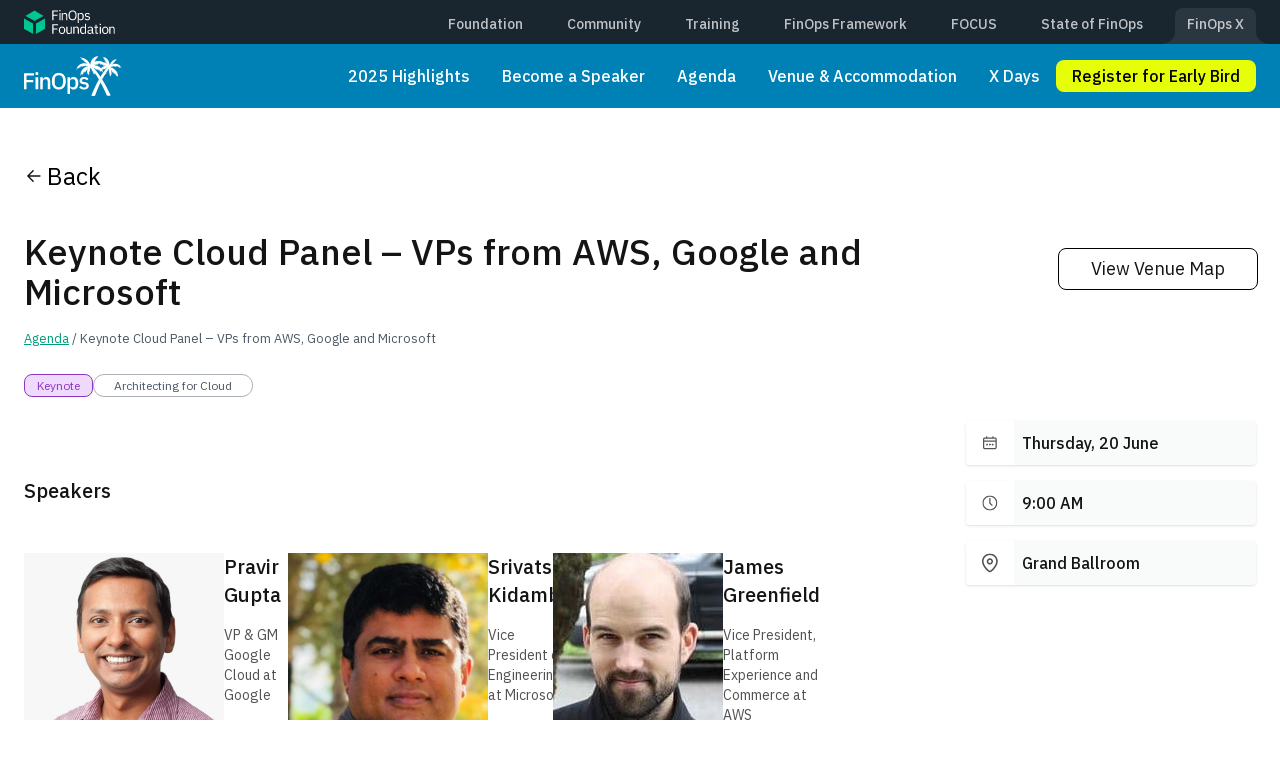

--- FILE ---
content_type: text/html; charset=UTF-8
request_url: https://x.finops.org/agenda/cloud-panel-vps-from-aws-google-and-microsoft/
body_size: 27065
content:
<!DOCTYPE html>
<html lang="en-US">
<head><meta charset="UTF-8" /><script>if(navigator.userAgent.match(/MSIE|Internet Explorer/i)||navigator.userAgent.match(/Trident\/7\..*?rv:11/i)){var href=document.location.href;if(!href.match(/[?&]nowprocket/)){if(href.indexOf("?")==-1){if(href.indexOf("#")==-1){document.location.href=href+"?nowprocket=1"}else{document.location.href=href.replace("#","?nowprocket=1#")}}else{if(href.indexOf("#")==-1){document.location.href=href+"&nowprocket=1"}else{document.location.href=href.replace("#","&nowprocket=1#")}}}}</script><script>(()=>{class RocketLazyLoadScripts{constructor(){this.v="2.0.4",this.userEvents=["keydown","keyup","mousedown","mouseup","mousemove","mouseover","mouseout","touchmove","touchstart","touchend","touchcancel","wheel","click","dblclick","input"],this.attributeEvents=["onblur","onclick","oncontextmenu","ondblclick","onfocus","onmousedown","onmouseenter","onmouseleave","onmousemove","onmouseout","onmouseover","onmouseup","onmousewheel","onscroll","onsubmit"]}async t(){this.i(),this.o(),/iP(ad|hone)/.test(navigator.userAgent)&&this.h(),this.u(),this.l(this),this.m(),this.k(this),this.p(this),this._(),await Promise.all([this.R(),this.L()]),this.lastBreath=Date.now(),this.S(this),this.P(),this.D(),this.O(),this.M(),await this.C(this.delayedScripts.normal),await this.C(this.delayedScripts.defer),await this.C(this.delayedScripts.async),await this.T(),await this.F(),await this.j(),await this.A(),window.dispatchEvent(new Event("rocket-allScriptsLoaded")),this.everythingLoaded=!0,this.lastTouchEnd&&await new Promise(t=>setTimeout(t,500-Date.now()+this.lastTouchEnd)),this.I(),this.H(),this.U(),this.W()}i(){this.CSPIssue=sessionStorage.getItem("rocketCSPIssue"),document.addEventListener("securitypolicyviolation",t=>{this.CSPIssue||"script-src-elem"!==t.violatedDirective||"data"!==t.blockedURI||(this.CSPIssue=!0,sessionStorage.setItem("rocketCSPIssue",!0))},{isRocket:!0})}o(){window.addEventListener("pageshow",t=>{this.persisted=t.persisted,this.realWindowLoadedFired=!0},{isRocket:!0}),window.addEventListener("pagehide",()=>{this.onFirstUserAction=null},{isRocket:!0})}h(){let t;function e(e){t=e}window.addEventListener("touchstart",e,{isRocket:!0}),window.addEventListener("touchend",function i(o){o.changedTouches[0]&&t.changedTouches[0]&&Math.abs(o.changedTouches[0].pageX-t.changedTouches[0].pageX)<10&&Math.abs(o.changedTouches[0].pageY-t.changedTouches[0].pageY)<10&&o.timeStamp-t.timeStamp<200&&(window.removeEventListener("touchstart",e,{isRocket:!0}),window.removeEventListener("touchend",i,{isRocket:!0}),"INPUT"===o.target.tagName&&"text"===o.target.type||(o.target.dispatchEvent(new TouchEvent("touchend",{target:o.target,bubbles:!0})),o.target.dispatchEvent(new MouseEvent("mouseover",{target:o.target,bubbles:!0})),o.target.dispatchEvent(new PointerEvent("click",{target:o.target,bubbles:!0,cancelable:!0,detail:1,clientX:o.changedTouches[0].clientX,clientY:o.changedTouches[0].clientY})),event.preventDefault()))},{isRocket:!0})}q(t){this.userActionTriggered||("mousemove"!==t.type||this.firstMousemoveIgnored?"keyup"===t.type||"mouseover"===t.type||"mouseout"===t.type||(this.userActionTriggered=!0,this.onFirstUserAction&&this.onFirstUserAction()):this.firstMousemoveIgnored=!0),"click"===t.type&&t.preventDefault(),t.stopPropagation(),t.stopImmediatePropagation(),"touchstart"===this.lastEvent&&"touchend"===t.type&&(this.lastTouchEnd=Date.now()),"click"===t.type&&(this.lastTouchEnd=0),this.lastEvent=t.type,t.composedPath&&t.composedPath()[0].getRootNode()instanceof ShadowRoot&&(t.rocketTarget=t.composedPath()[0]),this.savedUserEvents.push(t)}u(){this.savedUserEvents=[],this.userEventHandler=this.q.bind(this),this.userEvents.forEach(t=>window.addEventListener(t,this.userEventHandler,{passive:!1,isRocket:!0})),document.addEventListener("visibilitychange",this.userEventHandler,{isRocket:!0})}U(){this.userEvents.forEach(t=>window.removeEventListener(t,this.userEventHandler,{passive:!1,isRocket:!0})),document.removeEventListener("visibilitychange",this.userEventHandler,{isRocket:!0}),this.savedUserEvents.forEach(t=>{(t.rocketTarget||t.target).dispatchEvent(new window[t.constructor.name](t.type,t))})}m(){const t="return false",e=Array.from(this.attributeEvents,t=>"data-rocket-"+t),i="["+this.attributeEvents.join("],[")+"]",o="[data-rocket-"+this.attributeEvents.join("],[data-rocket-")+"]",s=(e,i,o)=>{o&&o!==t&&(e.setAttribute("data-rocket-"+i,o),e["rocket"+i]=new Function("event",o),e.setAttribute(i,t))};new MutationObserver(t=>{for(const n of t)"attributes"===n.type&&(n.attributeName.startsWith("data-rocket-")||this.everythingLoaded?n.attributeName.startsWith("data-rocket-")&&this.everythingLoaded&&this.N(n.target,n.attributeName.substring(12)):s(n.target,n.attributeName,n.target.getAttribute(n.attributeName))),"childList"===n.type&&n.addedNodes.forEach(t=>{if(t.nodeType===Node.ELEMENT_NODE)if(this.everythingLoaded)for(const i of[t,...t.querySelectorAll(o)])for(const t of i.getAttributeNames())e.includes(t)&&this.N(i,t.substring(12));else for(const e of[t,...t.querySelectorAll(i)])for(const t of e.getAttributeNames())this.attributeEvents.includes(t)&&s(e,t,e.getAttribute(t))})}).observe(document,{subtree:!0,childList:!0,attributeFilter:[...this.attributeEvents,...e]})}I(){this.attributeEvents.forEach(t=>{document.querySelectorAll("[data-rocket-"+t+"]").forEach(e=>{this.N(e,t)})})}N(t,e){const i=t.getAttribute("data-rocket-"+e);i&&(t.setAttribute(e,i),t.removeAttribute("data-rocket-"+e))}k(t){Object.defineProperty(HTMLElement.prototype,"onclick",{get(){return this.rocketonclick||null},set(e){this.rocketonclick=e,this.setAttribute(t.everythingLoaded?"onclick":"data-rocket-onclick","this.rocketonclick(event)")}})}S(t){function e(e,i){let o=e[i];e[i]=null,Object.defineProperty(e,i,{get:()=>o,set(s){t.everythingLoaded?o=s:e["rocket"+i]=o=s}})}e(document,"onreadystatechange"),e(window,"onload"),e(window,"onpageshow");try{Object.defineProperty(document,"readyState",{get:()=>t.rocketReadyState,set(e){t.rocketReadyState=e},configurable:!0}),document.readyState="loading"}catch(t){console.log("WPRocket DJE readyState conflict, bypassing")}}l(t){this.originalAddEventListener=EventTarget.prototype.addEventListener,this.originalRemoveEventListener=EventTarget.prototype.removeEventListener,this.savedEventListeners=[],EventTarget.prototype.addEventListener=function(e,i,o){o&&o.isRocket||!t.B(e,this)&&!t.userEvents.includes(e)||t.B(e,this)&&!t.userActionTriggered||e.startsWith("rocket-")||t.everythingLoaded?t.originalAddEventListener.call(this,e,i,o):(t.savedEventListeners.push({target:this,remove:!1,type:e,func:i,options:o}),"mouseenter"!==e&&"mouseleave"!==e||t.originalAddEventListener.call(this,e,t.savedUserEvents.push,o))},EventTarget.prototype.removeEventListener=function(e,i,o){o&&o.isRocket||!t.B(e,this)&&!t.userEvents.includes(e)||t.B(e,this)&&!t.userActionTriggered||e.startsWith("rocket-")||t.everythingLoaded?t.originalRemoveEventListener.call(this,e,i,o):t.savedEventListeners.push({target:this,remove:!0,type:e,func:i,options:o})}}J(t,e){this.savedEventListeners=this.savedEventListeners.filter(i=>{let o=i.type,s=i.target||window;return e!==o||t!==s||(this.B(o,s)&&(i.type="rocket-"+o),this.$(i),!1)})}H(){EventTarget.prototype.addEventListener=this.originalAddEventListener,EventTarget.prototype.removeEventListener=this.originalRemoveEventListener,this.savedEventListeners.forEach(t=>this.$(t))}$(t){t.remove?this.originalRemoveEventListener.call(t.target,t.type,t.func,t.options):this.originalAddEventListener.call(t.target,t.type,t.func,t.options)}p(t){let e;function i(e){return t.everythingLoaded?e:e.split(" ").map(t=>"load"===t||t.startsWith("load.")?"rocket-jquery-load":t).join(" ")}function o(o){function s(e){const s=o.fn[e];o.fn[e]=o.fn.init.prototype[e]=function(){return this[0]===window&&t.userActionTriggered&&("string"==typeof arguments[0]||arguments[0]instanceof String?arguments[0]=i(arguments[0]):"object"==typeof arguments[0]&&Object.keys(arguments[0]).forEach(t=>{const e=arguments[0][t];delete arguments[0][t],arguments[0][i(t)]=e})),s.apply(this,arguments),this}}if(o&&o.fn&&!t.allJQueries.includes(o)){const e={DOMContentLoaded:[],"rocket-DOMContentLoaded":[]};for(const t in e)document.addEventListener(t,()=>{e[t].forEach(t=>t())},{isRocket:!0});o.fn.ready=o.fn.init.prototype.ready=function(i){function s(){parseInt(o.fn.jquery)>2?setTimeout(()=>i.bind(document)(o)):i.bind(document)(o)}return"function"==typeof i&&(t.realDomReadyFired?!t.userActionTriggered||t.fauxDomReadyFired?s():e["rocket-DOMContentLoaded"].push(s):e.DOMContentLoaded.push(s)),o([])},s("on"),s("one"),s("off"),t.allJQueries.push(o)}e=o}t.allJQueries=[],o(window.jQuery),Object.defineProperty(window,"jQuery",{get:()=>e,set(t){o(t)}})}P(){const t=new Map;document.write=document.writeln=function(e){const i=document.currentScript,o=document.createRange(),s=i.parentElement;let n=t.get(i);void 0===n&&(n=i.nextSibling,t.set(i,n));const c=document.createDocumentFragment();o.setStart(c,0),c.appendChild(o.createContextualFragment(e)),s.insertBefore(c,n)}}async R(){return new Promise(t=>{this.userActionTriggered?t():this.onFirstUserAction=t})}async L(){return new Promise(t=>{document.addEventListener("DOMContentLoaded",()=>{this.realDomReadyFired=!0,t()},{isRocket:!0})})}async j(){return this.realWindowLoadedFired?Promise.resolve():new Promise(t=>{window.addEventListener("load",t,{isRocket:!0})})}M(){this.pendingScripts=[];this.scriptsMutationObserver=new MutationObserver(t=>{for(const e of t)e.addedNodes.forEach(t=>{"SCRIPT"!==t.tagName||t.noModule||t.isWPRocket||this.pendingScripts.push({script:t,promise:new Promise(e=>{const i=()=>{const i=this.pendingScripts.findIndex(e=>e.script===t);i>=0&&this.pendingScripts.splice(i,1),e()};t.addEventListener("load",i,{isRocket:!0}),t.addEventListener("error",i,{isRocket:!0}),setTimeout(i,1e3)})})})}),this.scriptsMutationObserver.observe(document,{childList:!0,subtree:!0})}async F(){await this.X(),this.pendingScripts.length?(await this.pendingScripts[0].promise,await this.F()):this.scriptsMutationObserver.disconnect()}D(){this.delayedScripts={normal:[],async:[],defer:[]},document.querySelectorAll("script[type$=rocketlazyloadscript]").forEach(t=>{t.hasAttribute("data-rocket-src")?t.hasAttribute("async")&&!1!==t.async?this.delayedScripts.async.push(t):t.hasAttribute("defer")&&!1!==t.defer||"module"===t.getAttribute("data-rocket-type")?this.delayedScripts.defer.push(t):this.delayedScripts.normal.push(t):this.delayedScripts.normal.push(t)})}async _(){await this.L();let t=[];document.querySelectorAll("script[type$=rocketlazyloadscript][data-rocket-src]").forEach(e=>{let i=e.getAttribute("data-rocket-src");if(i&&!i.startsWith("data:")){i.startsWith("//")&&(i=location.protocol+i);try{const o=new URL(i).origin;o!==location.origin&&t.push({src:o,crossOrigin:e.crossOrigin||"module"===e.getAttribute("data-rocket-type")})}catch(t){}}}),t=[...new Map(t.map(t=>[JSON.stringify(t),t])).values()],this.Y(t,"preconnect")}async G(t){if(await this.K(),!0!==t.noModule||!("noModule"in HTMLScriptElement.prototype))return new Promise(e=>{let i;function o(){(i||t).setAttribute("data-rocket-status","executed"),e()}try{if(navigator.userAgent.includes("Firefox/")||""===navigator.vendor||this.CSPIssue)i=document.createElement("script"),[...t.attributes].forEach(t=>{let e=t.nodeName;"type"!==e&&("data-rocket-type"===e&&(e="type"),"data-rocket-src"===e&&(e="src"),i.setAttribute(e,t.nodeValue))}),t.text&&(i.text=t.text),t.nonce&&(i.nonce=t.nonce),i.hasAttribute("src")?(i.addEventListener("load",o,{isRocket:!0}),i.addEventListener("error",()=>{i.setAttribute("data-rocket-status","failed-network"),e()},{isRocket:!0}),setTimeout(()=>{i.isConnected||e()},1)):(i.text=t.text,o()),i.isWPRocket=!0,t.parentNode.replaceChild(i,t);else{const i=t.getAttribute("data-rocket-type"),s=t.getAttribute("data-rocket-src");i?(t.type=i,t.removeAttribute("data-rocket-type")):t.removeAttribute("type"),t.addEventListener("load",o,{isRocket:!0}),t.addEventListener("error",i=>{this.CSPIssue&&i.target.src.startsWith("data:")?(console.log("WPRocket: CSP fallback activated"),t.removeAttribute("src"),this.G(t).then(e)):(t.setAttribute("data-rocket-status","failed-network"),e())},{isRocket:!0}),s?(t.fetchPriority="high",t.removeAttribute("data-rocket-src"),t.src=s):t.src="data:text/javascript;base64,"+window.btoa(unescape(encodeURIComponent(t.text)))}}catch(i){t.setAttribute("data-rocket-status","failed-transform"),e()}});t.setAttribute("data-rocket-status","skipped")}async C(t){const e=t.shift();return e?(e.isConnected&&await this.G(e),this.C(t)):Promise.resolve()}O(){this.Y([...this.delayedScripts.normal,...this.delayedScripts.defer,...this.delayedScripts.async],"preload")}Y(t,e){this.trash=this.trash||[];let i=!0;var o=document.createDocumentFragment();t.forEach(t=>{const s=t.getAttribute&&t.getAttribute("data-rocket-src")||t.src;if(s&&!s.startsWith("data:")){const n=document.createElement("link");n.href=s,n.rel=e,"preconnect"!==e&&(n.as="script",n.fetchPriority=i?"high":"low"),t.getAttribute&&"module"===t.getAttribute("data-rocket-type")&&(n.crossOrigin=!0),t.crossOrigin&&(n.crossOrigin=t.crossOrigin),t.integrity&&(n.integrity=t.integrity),t.nonce&&(n.nonce=t.nonce),o.appendChild(n),this.trash.push(n),i=!1}}),document.head.appendChild(o)}W(){this.trash.forEach(t=>t.remove())}async T(){try{document.readyState="interactive"}catch(t){}this.fauxDomReadyFired=!0;try{await this.K(),this.J(document,"readystatechange"),document.dispatchEvent(new Event("rocket-readystatechange")),await this.K(),document.rocketonreadystatechange&&document.rocketonreadystatechange(),await this.K(),this.J(document,"DOMContentLoaded"),document.dispatchEvent(new Event("rocket-DOMContentLoaded")),await this.K(),this.J(window,"DOMContentLoaded"),window.dispatchEvent(new Event("rocket-DOMContentLoaded"))}catch(t){console.error(t)}}async A(){try{document.readyState="complete"}catch(t){}try{await this.K(),this.J(document,"readystatechange"),document.dispatchEvent(new Event("rocket-readystatechange")),await this.K(),document.rocketonreadystatechange&&document.rocketonreadystatechange(),await this.K(),this.J(window,"load"),window.dispatchEvent(new Event("rocket-load")),await this.K(),window.rocketonload&&window.rocketonload(),await this.K(),this.allJQueries.forEach(t=>t(window).trigger("rocket-jquery-load")),await this.K(),this.J(window,"pageshow");const t=new Event("rocket-pageshow");t.persisted=this.persisted,window.dispatchEvent(t),await this.K(),window.rocketonpageshow&&window.rocketonpageshow({persisted:this.persisted})}catch(t){console.error(t)}}async K(){Date.now()-this.lastBreath>45&&(await this.X(),this.lastBreath=Date.now())}async X(){return document.hidden?new Promise(t=>setTimeout(t)):new Promise(t=>requestAnimationFrame(t))}B(t,e){return e===document&&"readystatechange"===t||(e===document&&"DOMContentLoaded"===t||(e===window&&"DOMContentLoaded"===t||(e===window&&"load"===t||e===window&&"pageshow"===t)))}static run(){(new RocketLazyLoadScripts).t()}}RocketLazyLoadScripts.run()})();</script>
    
    <link rel="manifest" href="/manifest.json?1" />

    <link rel="apple-touch-startup-image" media="screen and (device-width: 430px) and (device-height: 932px) and (-webkit-device-pixel-ratio: 3) and (orientation: landscape)" href="https://x.finops.org/wp-content/themes/finopsx/assets/images/iPhone_15_Pro_Max__iPhone_15_Plus__iPhone_14_Pro_Max_landscape.png">
    <link rel="apple-touch-startup-image" media="screen and (device-width: 393px) and (device-height: 852px) and (-webkit-device-pixel-ratio: 3) and (orientation: landscape)" href="https://x.finops.org/wp-content/themes/finopsx/assets/images/iPhone_15_Pro__iPhone_15__iPhone_14_Pro_landscape.png">
    <link rel="apple-touch-startup-image" media="screen and (device-width: 428px) and (device-height: 926px) and (-webkit-device-pixel-ratio: 3) and (orientation: landscape)" href="https://x.finops.org/wp-content/themes/finopsx/assets/images/iPhone_14_Plus__iPhone_13_Pro_Max__iPhone_12_Pro_Max_landscape.png">
    <link rel="apple-touch-startup-image" media="screen and (device-width: 390px) and (device-height: 844px) and (-webkit-device-pixel-ratio: 3) and (orientation: landscape)" href="https://x.finops.org/wp-content/themes/finopsx/assets/images/iPhone_14__iPhone_13_Pro__iPhone_13__iPhone_12_Pro__iPhone_12_landscape.png">
    <link rel="apple-touch-startup-image" media="screen and (device-width: 375px) and (device-height: 812px) and (-webkit-device-pixel-ratio: 3) and (orientation: landscape)" href="https://x.finops.org/wp-content/themes/finopsx/assets/images/iPhone_13_mini__iPhone_12_mini__iPhone_11_Pro__iPhone_XS__iPhone_X_landscape.png">
    <link rel="apple-touch-startup-image" media="screen and (device-width: 414px) and (device-height: 896px) and (-webkit-device-pixel-ratio: 3) and (orientation: landscape)" href="https://x.finops.org/wp-content/themes/finopsx/assets/images/iPhone_11_Pro_Max__iPhone_XS_Max_landscape.png">
    <link rel="apple-touch-startup-image" media="screen and (device-width: 414px) and (device-height: 896px) and (-webkit-device-pixel-ratio: 2) and (orientation: landscape)" href="https://x.finops.org/wp-content/themes/finopsx/assets/images/iPhone_11__iPhone_XR_landscape.png">
    <link rel="apple-touch-startup-image" media="screen and (device-width: 414px) and (device-height: 736px) and (-webkit-device-pixel-ratio: 3) and (orientation: landscape)" href="https://x.finops.org/wp-content/themes/finopsx/assets/images/iPhone_8_Plus__iPhone_7_Plus__iPhone_6s_Plus__iPhone_6_Plus_landscape.png">
    <link rel="apple-touch-startup-image" media="screen and (device-width: 375px) and (device-height: 667px) and (-webkit-device-pixel-ratio: 2) and (orientation: landscape)" href="https://x.finops.org/wp-content/themes/finopsx/assets/images/iPhone_8__iPhone_7__iPhone_6s__iPhone_6__4.7__iPhone_SE_landscape.png">
    <link rel="apple-touch-startup-image" media="screen and (device-width: 320px) and (device-height: 568px) and (-webkit-device-pixel-ratio: 2) and (orientation: landscape)" href="https://x.finops.org/wp-content/themes/finopsx/assets/images/4__iPhone_SE__iPod_touch_5th_generation_and_later_landscape.png">
    <link rel="apple-touch-startup-image" media="screen and (device-width: 1024px) and (device-height: 1366px) and (-webkit-device-pixel-ratio: 2) and (orientation: landscape)" href="https://x.finops.org/wp-content/themes/finopsx/assets/images/12.9__iPad_Pro_landscape.png">
    <link rel="apple-touch-startup-image" media="screen and (device-width: 834px) and (device-height: 1194px) and (-webkit-device-pixel-ratio: 2) and (orientation: landscape)" href="https://x.finops.org/wp-content/themes/finopsx/assets/images/11__iPad_Pro__10.5__iPad_Pro_landscape.png">
    <link rel="apple-touch-startup-image" media="screen and (device-width: 820px) and (device-height: 1180px) and (-webkit-device-pixel-ratio: 2) and (orientation: landscape)" href="https://x.finops.org/wp-content/themes/finopsx/assets/images/10.9__iPad_Air_landscape.png">
    <link rel="apple-touch-startup-image" media="screen and (device-width: 834px) and (device-height: 1112px) and (-webkit-device-pixel-ratio: 2) and (orientation: landscape)" href="https://x.finops.org/wp-content/themes/finopsx/assets/images/10.5__iPad_Air_landscape.png">
    <link rel="apple-touch-startup-image" media="screen and (device-width: 810px) and (device-height: 1080px) and (-webkit-device-pixel-ratio: 2) and (orientation: landscape)" href="https://x.finops.org/wp-content/themes/finopsx/assets/images/10.2__iPad_landscape.png">
    <link rel="apple-touch-startup-image" media="screen and (device-width: 768px) and (device-height: 1024px) and (-webkit-device-pixel-ratio: 2) and (orientation: landscape)" href="https://x.finops.org/wp-content/themes/finopsx/assets/images/9.7__iPad_Pro__7.9__iPad_mini__9.7__iPad_Air__9.7__iPad_landscape.png">
    <link rel="apple-touch-startup-image" media="screen and (device-width: 744px) and (device-height: 1133px) and (-webkit-device-pixel-ratio: 2) and (orientation: landscape)" href="https://x.finops.org/wp-content/themes/finopsx/assets/images/8.3__iPad_Mini_landscape.png">
    <link rel="apple-touch-startup-image" media="screen and (device-width: 430px) and (device-height: 932px) and (-webkit-device-pixel-ratio: 3) and (orientation: portrait)" href="https://x.finops.org/wp-content/themes/finopsx/assets/images/iPhone_15_Pro_Max__iPhone_15_Plus__iPhone_14_Pro_Max_portrait.png">
    <link rel="apple-touch-startup-image" media="screen and (device-width: 393px) and (device-height: 852px) and (-webkit-device-pixel-ratio: 3) and (orientation: portrait)" href="https://x.finops.org/wp-content/themes/finopsx/assets/images/iPhone_15_Pro__iPhone_15__iPhone_14_Pro_portrait.png">
    <link rel="apple-touch-startup-image" media="screen and (device-width: 428px) and (device-height: 926px) and (-webkit-device-pixel-ratio: 3) and (orientation: portrait)" href="https://x.finops.org/wp-content/themes/finopsx/assets/images/iPhone_14_Plus__iPhone_13_Pro_Max__iPhone_12_Pro_Max_portrait.png">
    <link rel="apple-touch-startup-image" media="screen and (device-width: 390px) and (device-height: 844px) and (-webkit-device-pixel-ratio: 3) and (orientation: portrait)" href="https://x.finops.org/wp-content/themes/finopsx/assets/images/iPhone_14__iPhone_13_Pro__iPhone_13__iPhone_12_Pro__iPhone_12_portrait.png">
    <link rel="apple-touch-startup-image" media="screen and (device-width: 375px) and (device-height: 812px) and (-webkit-device-pixel-ratio: 3) and (orientation: portrait)" href="https://x.finops.org/wp-content/themes/finopsx/assets/images/iPhone_13_mini__iPhone_12_mini__iPhone_11_Pro__iPhone_XS__iPhone_X_portrait.png">
    <link rel="apple-touch-startup-image" media="screen and (device-width: 414px) and (device-height: 896px) and (-webkit-device-pixel-ratio: 3) and (orientation: portrait)" href="https://x.finops.org/wp-content/themes/finopsx/assets/images/iPhone_11_Pro_Max__iPhone_XS_Max_portrait.png">
    <link rel="apple-touch-startup-image" media="screen and (device-width: 414px) and (device-height: 896px) and (-webkit-device-pixel-ratio: 2) and (orientation: portrait)" href="https://x.finops.org/wp-content/themes/finopsx/assets/images/iPhone_11__iPhone_XR_portrait.png">
    <link rel="apple-touch-startup-image" media="screen and (device-width: 414px) and (device-height: 736px) and (-webkit-device-pixel-ratio: 3) and (orientation: portrait)" href="https://x.finops.org/wp-content/themes/finopsx/assets/images/iPhone_8_Plus__iPhone_7_Plus__iPhone_6s_Plus__iPhone_6_Plus_portrait.png">
    <link rel="apple-touch-startup-image" media="screen and (device-width: 375px) and (device-height: 667px) and (-webkit-device-pixel-ratio: 2) and (orientation: portrait)" href="https://x.finops.org/wp-content/themes/finopsx/assets/images/iPhone_8__iPhone_7__iPhone_6s__iPhone_6__4.7__iPhone_SE_portrait.png">
    <link rel="apple-touch-startup-image" media="screen and (device-width: 320px) and (device-height: 568px) and (-webkit-device-pixel-ratio: 2) and (orientation: portrait)" href="https://x.finops.org/wp-content/themes/finopsx/assets/images/4__iPhone_SE__iPod_touch_5th_generation_and_later_portrait.png">
    <link rel="apple-touch-startup-image" media="screen and (device-width: 1024px) and (device-height: 1366px) and (-webkit-device-pixel-ratio: 2) and (orientation: portrait)" href="https://x.finops.org/wp-content/themes/finopsx/assets/images/12.9__iPad_Pro_portrait.png">
    <link rel="apple-touch-startup-image" media="screen and (device-width: 834px) and (device-height: 1194px) and (-webkit-device-pixel-ratio: 2) and (orientation: portrait)" href="https://x.finops.org/wp-content/themes/finopsx/assets/images/11__iPad_Pro__10.5__iPad_Pro_portrait.png">
    <link rel="apple-touch-startup-image" media="screen and (device-width: 820px) and (device-height: 1180px) and (-webkit-device-pixel-ratio: 2) and (orientation: portrait)" href="https://x.finops.org/wp-content/themes/finopsx/assets/images/10.9__iPad_Air_portrait.png">
    <link rel="apple-touch-startup-image" media="screen and (device-width: 834px) and (device-height: 1112px) and (-webkit-device-pixel-ratio: 2) and (orientation: portrait)" href="https://x.finops.org/wp-content/themes/finopsx/assets/images/10.5__iPad_Air_portrait.png">
    <link rel="apple-touch-startup-image" media="screen and (device-width: 810px) and (device-height: 1080px) and (-webkit-device-pixel-ratio: 2) and (orientation: portrait)" href="https://x.finops.org/wp-content/themes/finopsx/assets/images/10.2__iPad_portrait.png">
    <link rel="apple-touch-startup-image" media="screen and (device-width: 768px) and (device-height: 1024px) and (-webkit-device-pixel-ratio: 2) and (orientation: portrait)" href="https://x.finops.org/wp-content/themes/finopsx/assets/images/9.7__iPad_Pro__7.9__iPad_mini__9.7__iPad_Air__9.7__iPad_portrait.png">
    <link rel="apple-touch-startup-image" media="screen and (device-width: 744px) and (device-height: 1133px) and (-webkit-device-pixel-ratio: 2) and (orientation: portrait)" href="https://x.finops.org/wp-content/themes/finopsx/assets/images/8.3__iPad_Mini_portrait.png">
    
    <meta name="google-site-verification" content="nYrvrZxaEOkElbSYE3XhIyblbkXK8IgI5qO3T9QUgws" />
    <meta http-equiv="X-UA-Compatible" content="IE=edge" />
    <link href="https://fonts.googleapis.com/css2?family=IBM+Plex+Sans:wght@300;400;500;600;700&display=swap" rel="stylesheet">
    <meta name="viewport" content="width=device-width, initial-scale=1.0" />
    <link rel="shortcut icon" href="https://x.finops.org/wp-content/themes/finopsx/assets/images/favicon.png" />

    
    
    
            <meta property="og:image" content="https://x.finops.org/wp-content/uploads/2024/05/VPs-from-AWS-Google-and-Microsoft-Meta-and-Social-Image-v02.png" />
        <meta property="og:image:width" content="1200" />
        <meta property="og:image:height" content="628" />
    
    
<style id='critical-fonts'>@font-face { font-family: 'brushflowregular'; src: url('/wp-content/themes/finopsx/assets/fonts/brushflow-webfont.woff2') format('woff2'), url('/wp-content/themes/finopsx/assets/fonts/brushflow-webfont.woff') format('woff'); font-weight: normal; font-style: normal; font-display: block; } .font-brush { font-family: 'brushflowregular'; }</style><meta name='robots' content='max-image-preview:large' />
<link rel='dns-prefetch' href='//finops.org' />
<link rel="alternate" title="oEmbed (JSON)" type="application/json+oembed" href="https://x.finops.org/wp-json/oembed/1.0/embed?url=https%3A%2F%2Fx.finops.org%2Fagenda%2Fcloud-panel-vps-from-aws-google-and-microsoft%2F" />
<link rel="alternate" title="oEmbed (XML)" type="text/xml+oembed" href="https://x.finops.org/wp-json/oembed/1.0/embed?url=https%3A%2F%2Fx.finops.org%2Fagenda%2Fcloud-panel-vps-from-aws-google-and-microsoft%2F&#038;format=xml" />
<style id='wp-img-auto-sizes-contain-inline-css' type='text/css'>
img:is([sizes=auto i],[sizes^="auto," i]){contain-intrinsic-size:3000px 1500px}
/*# sourceURL=wp-img-auto-sizes-contain-inline-css */
</style>
<link data-minify="1" rel='stylesheet' id='bathe-main-css' href='https://x.finops.org/wp-content/cache/background-css/1/x.finops.org/wp-content/cache/min/1/wp-content/themes/finopsx/assets/css/main.css?ver=1768404374&wpr_t=1768814847' type='text/css' media='all' />
<link data-minify="1" rel='stylesheet' id='tailwind-css' href='https://x.finops.org/wp-content/cache/background-css/1/x.finops.org/wp-content/cache/min/1/wp-content/themes/finopsx/assets/css/tailwind.css?ver=1768404374&wpr_t=1768814847' type='text/css' media='all' />
<style id='rocket-lazyload-inline-css' type='text/css'>
.rll-youtube-player{position:relative;padding-bottom:56.23%;height:0;overflow:hidden;max-width:100%;}.rll-youtube-player:focus-within{outline: 2px solid currentColor;outline-offset: 5px;}.rll-youtube-player iframe{position:absolute;top:0;left:0;width:100%;height:100%;z-index:100;background:0 0}.rll-youtube-player img{bottom:0;display:block;left:0;margin:auto;max-width:100%;width:100%;position:absolute;right:0;top:0;border:none;height:auto;-webkit-transition:.4s all;-moz-transition:.4s all;transition:.4s all}.rll-youtube-player img:hover{-webkit-filter:brightness(75%)}.rll-youtube-player .play{height:100%;width:100%;left:0;top:0;position:absolute;background:var(--wpr-bg-315b28ea-dd78-44af-9eb8-27759376e6cf) no-repeat center;background-color: transparent !important;cursor:pointer;border:none;}
/*# sourceURL=rocket-lazyload-inline-css */
</style>
<script type="text/javascript" src="https://x.finops.org/wp-includes/js/jquery/jquery.min.js?ver=3.7.1" id="jquery-core-js" data-rocket-defer defer></script>
<script type="text/javascript" src="https://x.finops.org/wp-includes/js/jquery/jquery-migrate.min.js?ver=3.4.1" id="jquery-migrate-js" data-rocket-defer defer></script>
<script type="rocketlazyloadscript" data-rocket-type="text/javascript" data-rocket-src="https://x.finops.org/wp-content/themes/finopsx/assets/js/otp.js?ver=0.2.230" id="otp-js" data-rocket-defer defer></script>
<link rel="https://api.w.org/" href="https://x.finops.org/wp-json/" /><link rel="alternate" title="JSON" type="application/json" href="https://x.finops.org/wp-json/wp/v2/agenda/7049" /><link rel="EditURI" type="application/rsd+xml" title="RSD" href="https://x.finops.org/xmlrpc.php?rsd" />
<meta name="generator" content="WordPress 6.9" />
<link rel="canonical" href="https://x.finops.org/agenda/cloud-panel-vps-from-aws-google-and-microsoft/" />
<link rel='shortlink' href='https://x.finops.org/?p=7049' />
<noscript><style id="rocket-lazyload-nojs-css">.rll-youtube-player, [data-lazy-src]{display:none !important;}</style></noscript>
    <script type="rocketlazyloadscript">
    window.eventsSystemURL = 'https://events.finops.org';
    // window.eventsSystemURL = 'https://stg-finopsevents-staging.kinsta.cloud';
    // window.eventsSystemURL = 'https://finopsevents.local';
</script>
    <!-- <script charset="utf-8" type="text/javascript" src="//js.hsforms.net/forms/embed/v2.js"></script> -->

    <script charset="utf-8" type="text/javascript" src="//js.hsforms.net/forms/embed/v2.js"></script>
    <script src="https://cdnjs.cloudflare.com/ajax/libs/jquery-validate/1.19.1/jquery.validate.min.js" data-rocket-defer defer></script>
<style id='global-styles-inline-css' type='text/css'>
:root{--wp--preset--aspect-ratio--square: 1;--wp--preset--aspect-ratio--4-3: 4/3;--wp--preset--aspect-ratio--3-4: 3/4;--wp--preset--aspect-ratio--3-2: 3/2;--wp--preset--aspect-ratio--2-3: 2/3;--wp--preset--aspect-ratio--16-9: 16/9;--wp--preset--aspect-ratio--9-16: 9/16;--wp--preset--color--black: #000000;--wp--preset--color--cyan-bluish-gray: #abb8c3;--wp--preset--color--white: #ffffff;--wp--preset--color--pale-pink: #f78da7;--wp--preset--color--vivid-red: #cf2e2e;--wp--preset--color--luminous-vivid-orange: #ff6900;--wp--preset--color--luminous-vivid-amber: #fcb900;--wp--preset--color--light-green-cyan: #7bdcb5;--wp--preset--color--vivid-green-cyan: #00d084;--wp--preset--color--pale-cyan-blue: #8ed1fc;--wp--preset--color--vivid-cyan-blue: #0693e3;--wp--preset--color--vivid-purple: #9b51e0;--wp--preset--gradient--vivid-cyan-blue-to-vivid-purple: linear-gradient(135deg,rgb(6,147,227) 0%,rgb(155,81,224) 100%);--wp--preset--gradient--light-green-cyan-to-vivid-green-cyan: linear-gradient(135deg,rgb(122,220,180) 0%,rgb(0,208,130) 100%);--wp--preset--gradient--luminous-vivid-amber-to-luminous-vivid-orange: linear-gradient(135deg,rgb(252,185,0) 0%,rgb(255,105,0) 100%);--wp--preset--gradient--luminous-vivid-orange-to-vivid-red: linear-gradient(135deg,rgb(255,105,0) 0%,rgb(207,46,46) 100%);--wp--preset--gradient--very-light-gray-to-cyan-bluish-gray: linear-gradient(135deg,rgb(238,238,238) 0%,rgb(169,184,195) 100%);--wp--preset--gradient--cool-to-warm-spectrum: linear-gradient(135deg,rgb(74,234,220) 0%,rgb(151,120,209) 20%,rgb(207,42,186) 40%,rgb(238,44,130) 60%,rgb(251,105,98) 80%,rgb(254,248,76) 100%);--wp--preset--gradient--blush-light-purple: linear-gradient(135deg,rgb(255,206,236) 0%,rgb(152,150,240) 100%);--wp--preset--gradient--blush-bordeaux: linear-gradient(135deg,rgb(254,205,165) 0%,rgb(254,45,45) 50%,rgb(107,0,62) 100%);--wp--preset--gradient--luminous-dusk: linear-gradient(135deg,rgb(255,203,112) 0%,rgb(199,81,192) 50%,rgb(65,88,208) 100%);--wp--preset--gradient--pale-ocean: linear-gradient(135deg,rgb(255,245,203) 0%,rgb(182,227,212) 50%,rgb(51,167,181) 100%);--wp--preset--gradient--electric-grass: linear-gradient(135deg,rgb(202,248,128) 0%,rgb(113,206,126) 100%);--wp--preset--gradient--midnight: linear-gradient(135deg,rgb(2,3,129) 0%,rgb(40,116,252) 100%);--wp--preset--font-size--small: 13px;--wp--preset--font-size--medium: 20px;--wp--preset--font-size--large: 36px;--wp--preset--font-size--x-large: 42px;--wp--preset--spacing--20: 0.44rem;--wp--preset--spacing--30: 0.67rem;--wp--preset--spacing--40: 1rem;--wp--preset--spacing--50: 1.5rem;--wp--preset--spacing--60: 2.25rem;--wp--preset--spacing--70: 3.38rem;--wp--preset--spacing--80: 5.06rem;--wp--preset--shadow--natural: 6px 6px 9px rgba(0, 0, 0, 0.2);--wp--preset--shadow--deep: 12px 12px 50px rgba(0, 0, 0, 0.4);--wp--preset--shadow--sharp: 6px 6px 0px rgba(0, 0, 0, 0.2);--wp--preset--shadow--outlined: 6px 6px 0px -3px rgb(255, 255, 255), 6px 6px rgb(0, 0, 0);--wp--preset--shadow--crisp: 6px 6px 0px rgb(0, 0, 0);}:where(.is-layout-flex){gap: 0.5em;}:where(.is-layout-grid){gap: 0.5em;}body .is-layout-flex{display: flex;}.is-layout-flex{flex-wrap: wrap;align-items: center;}.is-layout-flex > :is(*, div){margin: 0;}body .is-layout-grid{display: grid;}.is-layout-grid > :is(*, div){margin: 0;}:where(.wp-block-columns.is-layout-flex){gap: 2em;}:where(.wp-block-columns.is-layout-grid){gap: 2em;}:where(.wp-block-post-template.is-layout-flex){gap: 1.25em;}:where(.wp-block-post-template.is-layout-grid){gap: 1.25em;}.has-black-color{color: var(--wp--preset--color--black) !important;}.has-cyan-bluish-gray-color{color: var(--wp--preset--color--cyan-bluish-gray) !important;}.has-white-color{color: var(--wp--preset--color--white) !important;}.has-pale-pink-color{color: var(--wp--preset--color--pale-pink) !important;}.has-vivid-red-color{color: var(--wp--preset--color--vivid-red) !important;}.has-luminous-vivid-orange-color{color: var(--wp--preset--color--luminous-vivid-orange) !important;}.has-luminous-vivid-amber-color{color: var(--wp--preset--color--luminous-vivid-amber) !important;}.has-light-green-cyan-color{color: var(--wp--preset--color--light-green-cyan) !important;}.has-vivid-green-cyan-color{color: var(--wp--preset--color--vivid-green-cyan) !important;}.has-pale-cyan-blue-color{color: var(--wp--preset--color--pale-cyan-blue) !important;}.has-vivid-cyan-blue-color{color: var(--wp--preset--color--vivid-cyan-blue) !important;}.has-vivid-purple-color{color: var(--wp--preset--color--vivid-purple) !important;}.has-black-background-color{background-color: var(--wp--preset--color--black) !important;}.has-cyan-bluish-gray-background-color{background-color: var(--wp--preset--color--cyan-bluish-gray) !important;}.has-white-background-color{background-color: var(--wp--preset--color--white) !important;}.has-pale-pink-background-color{background-color: var(--wp--preset--color--pale-pink) !important;}.has-vivid-red-background-color{background-color: var(--wp--preset--color--vivid-red) !important;}.has-luminous-vivid-orange-background-color{background-color: var(--wp--preset--color--luminous-vivid-orange) !important;}.has-luminous-vivid-amber-background-color{background-color: var(--wp--preset--color--luminous-vivid-amber) !important;}.has-light-green-cyan-background-color{background-color: var(--wp--preset--color--light-green-cyan) !important;}.has-vivid-green-cyan-background-color{background-color: var(--wp--preset--color--vivid-green-cyan) !important;}.has-pale-cyan-blue-background-color{background-color: var(--wp--preset--color--pale-cyan-blue) !important;}.has-vivid-cyan-blue-background-color{background-color: var(--wp--preset--color--vivid-cyan-blue) !important;}.has-vivid-purple-background-color{background-color: var(--wp--preset--color--vivid-purple) !important;}.has-black-border-color{border-color: var(--wp--preset--color--black) !important;}.has-cyan-bluish-gray-border-color{border-color: var(--wp--preset--color--cyan-bluish-gray) !important;}.has-white-border-color{border-color: var(--wp--preset--color--white) !important;}.has-pale-pink-border-color{border-color: var(--wp--preset--color--pale-pink) !important;}.has-vivid-red-border-color{border-color: var(--wp--preset--color--vivid-red) !important;}.has-luminous-vivid-orange-border-color{border-color: var(--wp--preset--color--luminous-vivid-orange) !important;}.has-luminous-vivid-amber-border-color{border-color: var(--wp--preset--color--luminous-vivid-amber) !important;}.has-light-green-cyan-border-color{border-color: var(--wp--preset--color--light-green-cyan) !important;}.has-vivid-green-cyan-border-color{border-color: var(--wp--preset--color--vivid-green-cyan) !important;}.has-pale-cyan-blue-border-color{border-color: var(--wp--preset--color--pale-cyan-blue) !important;}.has-vivid-cyan-blue-border-color{border-color: var(--wp--preset--color--vivid-cyan-blue) !important;}.has-vivid-purple-border-color{border-color: var(--wp--preset--color--vivid-purple) !important;}.has-vivid-cyan-blue-to-vivid-purple-gradient-background{background: var(--wp--preset--gradient--vivid-cyan-blue-to-vivid-purple) !important;}.has-light-green-cyan-to-vivid-green-cyan-gradient-background{background: var(--wp--preset--gradient--light-green-cyan-to-vivid-green-cyan) !important;}.has-luminous-vivid-amber-to-luminous-vivid-orange-gradient-background{background: var(--wp--preset--gradient--luminous-vivid-amber-to-luminous-vivid-orange) !important;}.has-luminous-vivid-orange-to-vivid-red-gradient-background{background: var(--wp--preset--gradient--luminous-vivid-orange-to-vivid-red) !important;}.has-very-light-gray-to-cyan-bluish-gray-gradient-background{background: var(--wp--preset--gradient--very-light-gray-to-cyan-bluish-gray) !important;}.has-cool-to-warm-spectrum-gradient-background{background: var(--wp--preset--gradient--cool-to-warm-spectrum) !important;}.has-blush-light-purple-gradient-background{background: var(--wp--preset--gradient--blush-light-purple) !important;}.has-blush-bordeaux-gradient-background{background: var(--wp--preset--gradient--blush-bordeaux) !important;}.has-luminous-dusk-gradient-background{background: var(--wp--preset--gradient--luminous-dusk) !important;}.has-pale-ocean-gradient-background{background: var(--wp--preset--gradient--pale-ocean) !important;}.has-electric-grass-gradient-background{background: var(--wp--preset--gradient--electric-grass) !important;}.has-midnight-gradient-background{background: var(--wp--preset--gradient--midnight) !important;}.has-small-font-size{font-size: var(--wp--preset--font-size--small) !important;}.has-medium-font-size{font-size: var(--wp--preset--font-size--medium) !important;}.has-large-font-size{font-size: var(--wp--preset--font-size--large) !important;}.has-x-large-font-size{font-size: var(--wp--preset--font-size--x-large) !important;}
/*# sourceURL=global-styles-inline-css */
</style>
<style id="wpr-lazyload-bg-container"></style><style id="wpr-lazyload-bg-exclusion"></style>
<noscript>
<style id="wpr-lazyload-bg-nostyle">.faqs h4:before{--wpr-bg-e95e4f89-614c-4c94-9c8b-d827426b6759: url('https://x.finops.org/wp-content/themes/finopsx/assets/images/plus.svg');}.faqs .faq.plus h4:before{--wpr-bg-3bd9b6da-6228-409c-9e5f-9e26d4d40cfa: url('https://x.finops.org/wp-content/themes/finopsx/assets/images/minus.svg');}.holding-page{--wpr-bg-f9b9c75d-4f64-46d0-80c2-e5ee1ca591e9: url('https://x.finops.org/wp-content/themes/finopsx/assets/images/mis-event-splash.png');}h4:before{--wpr-bg-ced806c9-8943-487f-9586-d588a224701a: url('https://x.finops.org/wp-content/themes/finopsx/assets/images/plus-black.svg');}.faq.plus h4:before{--wpr-bg-6505785d-9242-46ec-9a21-d0360c5285cf: url('https://x.finops.org/wp-content/themes/finopsx/assets/images/minus-black.svg');}.ff-tabpanel li:before{--wpr-bg-37dd24ad-7df4-4108-8566-64e61de2bbcd: url('https://x.finops.org/wp-content/themes/finopsx/assets/images/check-circle.svg');}.rll-youtube-player .play{--wpr-bg-315b28ea-dd78-44af-9eb8-27759376e6cf: url('https://x.finops.org/wp-content/plugins/wp-rocket/assets/img/youtube.png');}</style>
</noscript>
<script type="application/javascript">const rocket_pairs = [{"selector":".faqs h4","style":".faqs h4:before{--wpr-bg-e95e4f89-614c-4c94-9c8b-d827426b6759: url('https:\/\/x.finops.org\/wp-content\/themes\/finopsx\/assets\/images\/plus.svg');}","hash":"e95e4f89-614c-4c94-9c8b-d827426b6759","url":"https:\/\/x.finops.org\/wp-content\/themes\/finopsx\/assets\/images\/plus.svg"},{"selector":".faqs .faq.plus h4","style":".faqs .faq.plus h4:before{--wpr-bg-3bd9b6da-6228-409c-9e5f-9e26d4d40cfa: url('https:\/\/x.finops.org\/wp-content\/themes\/finopsx\/assets\/images\/minus.svg');}","hash":"3bd9b6da-6228-409c-9e5f-9e26d4d40cfa","url":"https:\/\/x.finops.org\/wp-content\/themes\/finopsx\/assets\/images\/minus.svg"},{"selector":".holding-page","style":".holding-page{--wpr-bg-f9b9c75d-4f64-46d0-80c2-e5ee1ca591e9: url('https:\/\/x.finops.org\/wp-content\/themes\/finopsx\/assets\/images\/mis-event-splash.png');}","hash":"f9b9c75d-4f64-46d0-80c2-e5ee1ca591e9","url":"https:\/\/x.finops.org\/wp-content\/themes\/finopsx\/assets\/images\/mis-event-splash.png"},{"selector":"h4","style":"h4:before{--wpr-bg-ced806c9-8943-487f-9586-d588a224701a: url('https:\/\/x.finops.org\/wp-content\/themes\/finopsx\/assets\/images\/plus-black.svg');}","hash":"ced806c9-8943-487f-9586-d588a224701a","url":"https:\/\/x.finops.org\/wp-content\/themes\/finopsx\/assets\/images\/plus-black.svg"},{"selector":".faq.plus h4","style":".faq.plus h4:before{--wpr-bg-6505785d-9242-46ec-9a21-d0360c5285cf: url('https:\/\/x.finops.org\/wp-content\/themes\/finopsx\/assets\/images\/minus-black.svg');}","hash":"6505785d-9242-46ec-9a21-d0360c5285cf","url":"https:\/\/x.finops.org\/wp-content\/themes\/finopsx\/assets\/images\/minus-black.svg"},{"selector":".ff-tabpanel li","style":".ff-tabpanel li:before{--wpr-bg-37dd24ad-7df4-4108-8566-64e61de2bbcd: url('https:\/\/x.finops.org\/wp-content\/themes\/finopsx\/assets\/images\/check-circle.svg');}","hash":"37dd24ad-7df4-4108-8566-64e61de2bbcd","url":"https:\/\/x.finops.org\/wp-content\/themes\/finopsx\/assets\/images\/check-circle.svg"},{"selector":".rll-youtube-player .play","style":".rll-youtube-player .play{--wpr-bg-315b28ea-dd78-44af-9eb8-27759376e6cf: url('https:\/\/x.finops.org\/wp-content\/plugins\/wp-rocket\/assets\/img\/youtube.png');}","hash":"315b28ea-dd78-44af-9eb8-27759376e6cf","url":"https:\/\/x.finops.org\/wp-content\/plugins\/wp-rocket\/assets\/img\/youtube.png"}]; const rocket_excluded_pairs = [];</script><meta name="generator" content="WP Rocket 3.20.3" data-wpr-features="wpr_lazyload_css_bg_img wpr_delay_js wpr_defer_js wpr_lazyload_images wpr_lazyload_iframes wpr_minify_css wpr_preload_links" /></head>

<body class="wp-singular agenda-template-default single single-agenda postid-7049 wp-theme-finopsx x25 group">

    <script type="rocketlazyloadscript">
        window.dataLayer = window.dataLayer || [];
        function gtag(){dataLayer.push(arguments);}

        document.addEventListener('DOMContentLoaded', () => {
            setTimeout(initGTM, 1500);
        });
        document.addEventListener('scroll', initGTMOnEvent);
        document.addEventListener('mousemove', initGTMOnEvent);
        document.addEventListener('touchstart', initGTMOnEvent);

        function initGTMOnEvent(event) {
            initGTM();
            event.currentTarget.removeEventListener(event.type, initGTMOnEvent); // remove the event listener that got triggered
        }
        function initGTM() {
            //Not on localhost
            if(window.location.hostname === 'finopsx.local'){
                return false;
            }
            if (window.gtmDidInit) {
                return false;
            }
            window.gtmDidInit = true; // flag to ensure script does not get added to DOM more than once.

            (function(w,d,s,l,i){w[l]=w[l]||[];w[l].push({'gtm.start':
                    new Date().getTime(),event:'gtm.js'});var f=d.getElementsByTagName(s)[0],
                j=d.createElement(s),dl=l!='dataLayer'?'&l='+l:'';j.async=true;j.src=
                'https://www.googletagmanager.com/gtm.js?id='+i+dl;f.parentNode.insertBefore(j,f);
            })(window,document,'script','dataLayer','GTM-WWF7SVX');
        }
    </script>

                <header data-rocket-location-hash="f9ae8aeb6668f0c39188a217b8394df6" class="x-header bg-xblue-500 overflow-hidden relative">
        <img src="data:image/svg+xml,%3Csvg%20xmlns='http://www.w3.org/2000/svg'%20viewBox='0%200%200%200'%3E%3C/svg%3E" alt="X-Rays" class="z-10 absolute right-[-1040px] top-[-210px] min-w-[1800px]" data-lazy-src="https://x.finops.org/wp-content/themes/finopsx/assets/images/rays-full-a.svg"><noscript><img src="https://x.finops.org/wp-content/themes/finopsx/assets/images/rays-full-a.svg" alt="X-Rays" class="z-10 absolute right-[-1040px] top-[-210px] min-w-[1800px]"></noscript>

        <div data-rocket-location-hash="769238118eb7653d0ec01cb18ad9892d" class="relative container mx-auto py-2 flex justify-between items-center z-20">
            <a href="https://x.finops.org"><img src="data:image/svg+xml,%3Csvg%20xmlns='http://www.w3.org/2000/svg'%20viewBox='0%200%200%200'%3E%3C/svg%3E" alt="FinOps X Logo" data-lazy-src="https://x.finops.org/wp-content/themes/finopsx/assets/images/finops_x_logo.svg"><noscript><img src="https://x.finops.org/wp-content/themes/finopsx/assets/images/finops_x_logo.svg" alt="FinOps X Logo"></noscript></a>
            
            <span class="ff-mobile-nav-toggle">
                <span class="ff-burger">
                    <span class="ff-burger-line first-line"></span>
                    <span class="ff-burger-line second-line"></span>        
                    <span class="ff-burger-line third-line"></span>  
                </span>
            </span>
            <nav class="ff-mobile-nav-menu">
                <!-- Mobile menu -->
                <div class="menu-header-main-container"><ul id="menu-header-main" class="m-0 flex flex-col justify-center items-center plain-list gap-2 link-no-underline"><li id="menu-item-12812" class="ff-button ff-button--ghost--light ff-button--md menu-item menu-item-type-post_type menu-item-object-page menu-item-12812"><a href="https://x.finops.org/2025-highlights/">2025 Highlights</a></li>
<li id="menu-item-13113" class="ff-button ff-button--ghost--light ff-button--md menu-item menu-item-type-post_type menu-item-object-page menu-item-13113"><a href="https://x.finops.org/speaker-guide/">Become a Speaker</a></li>
<li id="menu-item-13011" class="ff-button ff-button--ghost--light ff-button--md menu-item menu-item-type-post_type menu-item-object-page menu-item-13011"><a href="https://x.finops.org/agenda/">Agenda</a></li>
<li id="menu-item-12836" class="ff-button ff-button--ghost--light ff-button--md menu-item menu-item-type-post_type menu-item-object-page menu-item-12836"><a href="https://x.finops.org/venue/">Venue &#038; Accommodation</a></li>
<li id="menu-item-13079" class="ff-button ff-button--ghost--light ff-button--md menu-item menu-item-type-custom menu-item-object-custom menu-item-13079"><a href="https://x.finops.org/x-days/">X Days</a></li>
<li id="menu-item-12911" class="ff-button ff-button--primary ff-button--md font-semibold menu-item menu-item-type-post_type menu-item-object-page menu-item-12911"><a href="https://x.finops.org/register/">Register for Early Bird</a></li>
</ul></div>            </nav>
            <nav class="ff-desktop-nav-menu"> 
                <!-- Desktop menu -->
                <div class="menu-header-main-container"><ul id="menu-header-main-1" class="m-0 flex flex-end plain-list gap-2 link-no-underline"><li class="ff-button ff-button--ghost--light ff-button--md menu-item menu-item-type-post_type menu-item-object-page menu-item-12812"><a href="https://x.finops.org/2025-highlights/">2025 Highlights</a></li>
<li class="ff-button ff-button--ghost--light ff-button--md menu-item menu-item-type-post_type menu-item-object-page menu-item-13113"><a href="https://x.finops.org/speaker-guide/">Become a Speaker</a></li>
<li class="ff-button ff-button--ghost--light ff-button--md menu-item menu-item-type-post_type menu-item-object-page menu-item-13011"><a href="https://x.finops.org/agenda/">Agenda</a></li>
<li class="ff-button ff-button--ghost--light ff-button--md menu-item menu-item-type-post_type menu-item-object-page menu-item-12836"><a href="https://x.finops.org/venue/">Venue &#038; Accommodation</a></li>
<li class="ff-button ff-button--ghost--light ff-button--md menu-item menu-item-type-custom menu-item-object-custom menu-item-13079"><a href="https://x.finops.org/x-days/">X Days</a></li>
<li class="ff-button ff-button--primary ff-button--md font-semibold menu-item menu-item-type-post_type menu-item-object-page menu-item-12911"><a href="https://x.finops.org/register/">Register for Early Bird</a></li>
</ul></div>            </nav>
        </div>

        <script type="rocketlazyloadscript">
            document.addEventListener('DOMContentLoaded', function() {
                document.querySelector('.ff-mobile-nav-toggle').addEventListener('click', function() {
                    document.body.classList.toggle('mobile-nav-open');
                    document.body.classList.toggle('overflow-hidden');

                    document.querySelector('.ff-mobile-nav-toggle').classList.toggle('open')
                })
            })
        </script>
    </header>
    <style>
    #login_modal .button{
        background: #000;
        color: #fff;
        font-size: 14px;
        border-radius: 8px;
        padding: 6px 20px;
        -webkit-appearance: none;
        display: flex;
        align-items: center;
        justify-content: center;
    }

    #login_modal .button {
        position: relative;
    }

    #login_modal .button.loading span {
        opacity: 0;
    }

    #login_modal .button.loading img {
        display: block;
    }

    #login_modal .button img {
        display: none;
        position: absolute;
        top: 50%;
        left: 50%;
        transform: translate(-50%, -50%);
    }

    #login_modal .button:disabled {
        background: rgba(0, 0, 0, 0.09);
        color: rgba(0, 0, 0, 0.24);
    }
</style>

<div data-rocket-location-hash="b4ed7e1346d103494d9b4489467b61d5" id="login_modal" style="z-index: 9999" class="login-modal hidden z-10 fixed top-0 left-0 w-full h-full">
    <div data-rocket-location-hash="071787cf72ee8b24da2296ed086562ef" class="bg-gray-800 opacity-80 w-full h-full fixed top-0 left-0 z-9"></div>

    <div data-rocket-location-hash="e6cbb59b19100678f3848499bc5a5d0b" class="max-w-[90%] md:max-w-[50%] z-10 w-full top-[50%] left-[50%] -translate-y-[50%] -translate-x-[50%] absolute p-10 rounded-lg bg-[#F9FAFA]">
        <button class="absolute top-5 right-5" data-id="login_modal_toggle">Close</button>

        <h2 class="plain m-0 mb-4">Log In</h2>

        <form class="w-full" id="f2_login">
            <!--            <input type="hidden" name="event_id" value="--><!--">-->
            <input type="hidden" name="event_id" value="27752">

            <div id="email_wrapper" class="mt-6">
                <label for="email" class="block text-[#000000eb]">Email*</label>
                <input type="email" name="email" id="email" class="w-full border-[#0000003d] p-3 bg-[#F9FAFA] text-[#000000eb]" required>

                <p class="error-1 text-red-400 text-base hidden">There was a problem with the email address you entered. Please try again.</p>

                <button disabled type="submit" name="wp-submit" id="wp-submit" class="button min-w-[150px] mt-6 button-primary button-large">
                    <span>Log In</span>

                    <img class="" src="data:image/svg+xml,%3Csvg%20xmlns='http://www.w3.org/2000/svg'%20viewBox='0%200%2060%200'%3E%3C/svg%3E" width="60" alt="" data-lazy-src="https://x.finops.org/wp-content/themes/finopsx/assets/images/Spinner-1s-200px.gif"><noscript><img class="" src="https://x.finops.org/wp-content/themes/finopsx/assets/images/Spinner-1s-200px.gif" width="60" alt=""></noscript>
                </button>
            </div>

            <div id="code_wrapper" class="mt-6 hidden">
                <span></span>
                <p class="text-base -mt-[20px]">We've sent a 6-digit code to your email address*. Please enter it below to log in.</p>
                <label for="code" class="block text-[#000000eb]">Code</label>
<!--                <input type="number" name="code" id="code" class="w-full border-[#0000003d] p-3 bg-[#F9FAFA] text-[#000000eb]">-->
				<div id="otp_target" data-inputs-classes="some-class text-danger" data-otp-length="6"></div>

                <p class="error text-red-400 text-base hidden">The code entered was incorrect. Please try again.</p>

                <p class="text-[#000000eb] text-sm mb-8 mt-2">*Your email must match the one you used to register for the event.</p>

                <button disabled type="submit" name="wp-submit" id="wp-submit-2" class="button min-w-[150px] mt-6 button-primary button-large">
                    <span>Confirm Code</span>

                    <img class="" src="data:image/svg+xml,%3Csvg%20xmlns='http://www.w3.org/2000/svg'%20viewBox='0%200%2060%200'%3E%3C/svg%3E" width="60" alt="" data-lazy-src="https://x.finops.org/wp-content/themes/finopsx/assets/images/Spinner-1s-200px.gif"><noscript><img class="" src="https://x.finops.org/wp-content/themes/finopsx/assets/images/Spinner-1s-200px.gif" width="60" alt=""></noscript>
                </button>
            </div>

            <input type="hidden" name="redirect" value="/agenda-2025/">
        </form>
    </div>
</div>

<script type="rocketlazyloadscript">window.addEventListener('DOMContentLoaded', function() {
	jQuery(document).on('keyup', 'input', function(e){
		if(jQuery(this).val().length > 0 && e.which !== 13){
			jQuery('#wp-submit').prop('disabled', false);
		}
		else {
			jQuery('#wp-submit').prop('disabled', true);
		}
	})
});</script>

<script type="rocketlazyloadscript" defer>window.addEventListener('DOMContentLoaded', function() {
	(function(jQuery){
		jQuery(document).ready(function() {
			jQuery('#otp_target').otpdesigner({
				onlyNumbers: true,
				typingDone: function (code) {
					jQuery('#create_password, button').prop('disabled', false);
				},
				contextMenuElement: jQuery('<div class="dropdown-menu" id="contextMenu" style="display: none; position: fixed;">\n' +
					'    <a class="dropdown-item paste-action">Paste</a>\n' +
					'</div>'),
				openContextMenuElement: function (e) {
					let jQuerycontextMenu = jQuery('#contextMenu');
					jQuerycontextMenu.css({
						display: 'block',
						left: e.pageX,
						top: e.pageY
					});
					jQuery('body').append(jQuerycontextMenu);
				},
				closeContextMenuElement: function () {
					jQuery('#contextMenu').hide();
				},
				onchange: function(e){
					if(e.length === 6){
						jQuery('#wp-submit-2').prop('disabled', false);
					}
					else {
						jQuery('#wp-submit-2').prop('disabled', true);
					}
				}
			});
		});
	})(jQuery)
});</script>
<section data-rocket-location-hash="30503a6d86dbcd40d264f875455547f9" class="bg-white agenda-wrapper py-12 lg:py-18">
    <div data-rocket-location-hash="e73ff28953d01c35e891b79be803410b" class="container mx-auto">
					<!-- 				<div class="w-full mb-16 py-2 bg-[#F9FAFA] rounded shadow border text-center" style="border-color: rgba(0, 0, 0, 0.04)">
					<p class="text-[rgba(0,0,0,.72)]"><button data-id="login_modal_toggle" class="text-[#009E76] underline">Sign in</button> to manage your agenda</p>
				</div>
			 -->

			<div data-rocket-location-hash="d38ef1280471001c7cb7d2023cae857b" class="mb-10">
				<a href="#" onclick="window.history.back()" class="mt-1 text-2xl no-underline flex items-center text-black flex-shrink-0 mr-4">
					<svg width="19" class="mr-1" xmlns="http://www.w3.org/2000/svg" fill="none" viewBox="0 0 19 18"><path fill="#000" fill-opacity=".92" d="M8.581 14.78a.75.75 0 0 0 1.061-1.06l-3.97-3.97h10.19a.75.75 0 0 0 0-1.5H5.672l3.97-3.97a.75.75 0 0 0-1.06-1.06l-5.25 5.25a.75.75 0 0 0 0 1.06l5.25 5.25Z"/></svg>

					Back
				</a>
			</div>

			<div data-rocket-location-hash="181b7f8e7410e8da776f0a772ceb9c65" class="grid grid-cols-1 lg:grid-cols-8 gap-6">
				<div class="lg:col-span-8">
					<h1 class=" no-hide mb-4 text-4xl flex items-start lg:items-start lg:justify-between">
						<span class="lg:pr-10">
							Keynote Cloud Panel &#8211; VPs from AWS, Google and Microsoft						</span>

						<span class="flex gap-6">
															<div class="hidden flex-shrink-0 lg:mt-4 items-center lg:flex">
									<a target="_blank" href="/us/map" class="btn-outline">View Venue Map</a>
								</div>
													</span>
					</h1>

					
					<small class="block mt-4 mb-6"><a href="">Agenda</a> / Keynote Cloud Panel &#8211; VPs from AWS, Google and Microsoft</small>

					<div class="flex flex-wrap items-center gap-2">
																								<div class="bg-purple-100 text-[12px] text-purple-600 rounded-sm px-3 border border-purple-600">Keynote</div>																																				<div class=" text-[12px]  rounded-full px-5 border ">Architecting for Cloud</div>
																					
											</div>
				</div>

				<div class="sidebar lg:col-span-2 lg:col-start-7 lg:order-3">
					<div class="flex shadow rounded-xs mb-4 bg-secondary">
						<div class="bg-white w-[34px] w-[48px] rounded-tl-xs rounded-bl-xs flex items-center justify-center p-2">
							<svg width="16" height="16" viewBox="0 0 16 16" fill="none" xmlns="http://www.w3.org/2000/svg">
								<g clip-path="url(#clip0_7963_19745)">
									<path d="M5.04932 10.5C5.56708 10.5 5.98682 10.0803 5.98682 9.5625C5.98682 9.04473 5.56708 8.625 5.04932 8.625C4.53155 8.625 4.11182 9.04473 4.11182 9.5625C4.11182 10.0803 4.53155 10.5 5.04932 10.5Z" fill="black" fill-opacity="0.68"/>
									<path d="M8.79932 9.5625C8.79932 10.0803 8.37958 10.5 7.86182 10.5C7.34405 10.5 6.92432 10.0803 6.92432 9.5625C6.92432 9.04473 7.34405 8.625 7.86182 8.625C8.37958 8.625 8.79932 9.04473 8.79932 9.5625Z" fill="black" fill-opacity="0.68"/>
									<path d="M10.6743 10.5C11.1921 10.5 11.6118 10.0803 11.6118 9.5625C11.6118 9.04473 11.1921 8.625 10.6743 8.625C10.1565 8.625 9.73682 9.04473 9.73682 9.5625C9.73682 10.0803 10.1565 10.5 10.6743 10.5Z" fill="black" fill-opacity="0.68"/>
									<path fill-rule="evenodd" clip-rule="evenodd" d="M5.36182 1.75C5.36182 1.40482 5.08199 1.125 4.73682 1.125C4.39164 1.125 4.11182 1.40482 4.11182 1.75V2.375H2.86182C1.82628 2.375 0.986816 3.21447 0.986816 4.25V12.375C0.986816 13.4105 1.82628 14.25 2.86182 14.25H12.8618C13.8974 14.25 14.7368 13.4105 14.7368 12.375V4.25C14.7368 3.21447 13.8974 2.375 12.8618 2.375H11.6118V1.75C11.6118 1.40482 11.332 1.125 10.9868 1.125C10.6416 1.125 10.3618 1.40482 10.3618 1.75V2.375H5.36182V1.75ZM2.23682 4.25C2.23682 3.90482 2.51664 3.625 2.86182 3.625H12.8618C13.207 3.625 13.4868 3.90482 13.4868 4.25V5.5H2.23682V4.25ZM2.23682 6.75H13.4868V12.375C13.4868 12.7202 13.207 13 12.8618 13H2.86182C2.51664 13 2.23682 12.7202 2.23682 12.375V6.75Z" fill="black" fill-opacity="0.68"/>
								</g>
								<defs>
									<clipPath id="clip0_7963_19745">
										<rect width="15" height="15" fill="white" transform="translate(0.361816 0.5)"/>
									</clipPath>
								</defs>
							</svg>
						</div>

						<div class="p-2 flex justify-start items-center">
							<h6 class="text-[rgba(0,0,0,.92)] font-medium">Thursday, 20 June</h6>
						</div>
					</div>

					<div class="flex shadow rounded-xs mb-4 bg-secondary">
						<div class="bg-white w-[34px] w-[48px] rounded-tl-xs rounded-bl-xs flex items-center justify-center p-2">
							<svg width="16" height="16" viewBox="0 0 16 16" fill="none" xmlns="http://www.w3.org/2000/svg">
								<g clip-path="url(#clip0_7963_19751)">
									<path d="M8.48682 3.625C8.48682 3.27982 8.20699 3 7.86182 3C7.51664 3 7.23682 3.27982 7.23682 3.625V8C7.23682 8.16576 7.30266 8.32473 7.41987 8.44194L9.60738 10.6294C9.85145 10.8735 10.2472 10.8735 10.4913 10.6294C10.7353 10.3854 10.7353 9.98964 10.4913 9.74556L8.48682 7.74112V3.625Z" fill="black" fill-opacity="0.68"/>
									<path fill-rule="evenodd" clip-rule="evenodd" d="M7.86182 0.5C3.71968 0.5 0.361816 3.85786 0.361816 8C0.361816 12.1421 3.71968 15.5 7.86182 15.5C12.004 15.5 15.3618 12.1421 15.3618 8C15.3618 3.85786 12.004 0.5 7.86182 0.5ZM1.61182 8C1.61182 4.54822 4.41004 1.75 7.86182 1.75C11.3136 1.75 14.1118 4.54822 14.1118 8C14.1118 11.4518 11.3136 14.25 7.86182 14.25C4.41004 14.25 1.61182 11.4518 1.61182 8Z" fill="black" fill-opacity="0.68"/>
								</g>
								<defs>
									<clipPath id="clip0_7963_19751">
										<rect width="15" height="15" fill="white" transform="translate(0.361816 0.5)"/>
									</clipPath>
								</defs>
							</svg>

						</div>

						<div class="p-2 flex justify-start items-center">
							<h6 class="text-[rgba(0,0,0,.92)] font-medium">9:00 AM</h6>
						</div>
					</div>

											<div class="flex shadow rounded-xs mb-4 bg-secondary">
							<div class="bg-white w-[34px] w-[48px] rounded-tl-xs rounded-bl-xs flex items-center justify-center p-2">
								<svg width="20" height="20" viewBox="0 0 20 20" fill="none" xmlns="http://www.w3.org/2000/svg">
									<g clip-path="url(#clip0_7963_19757)">
										<path fill-rule="evenodd" clip-rule="evenodd" d="M9.86175 5.2566C8.11527 5.2566 6.69947 6.6724 6.69947 8.41888C6.69947 10.1654 8.11527 11.5812 9.86175 11.5812C11.6082 11.5812 13.024 10.1654 13.024 8.41888C13.024 6.6724 11.6082 5.2566 9.86175 5.2566ZM8.28061 8.41888C8.28061 7.54564 8.98851 6.83774 9.86175 6.83774C10.735 6.83774 11.4429 7.54564 11.4429 8.41888C11.4429 9.29212 10.735 10 9.86175 10C8.98851 10 8.28061 9.29212 8.28061 8.41888Z" fill="black" fill-opacity="0.68"/>
										<path fill-rule="evenodd" clip-rule="evenodd" d="M9.86175 0.513184C5.5124 0.513184 1.95605 3.96524 1.95605 8.26076C1.95605 11.1596 3.69237 13.9521 5.40791 15.9502C6.27911 16.9649 7.17799 17.8133 7.91869 18.4136C8.28803 18.713 8.62851 18.9592 8.91494 19.1353C9.05724 19.2228 9.1991 19.301 9.33317 19.36C9.44185 19.4078 9.63939 19.4868 9.86175 19.4868C10.0841 19.4868 10.2816 19.4078 10.3903 19.36C10.5244 19.301 10.6663 19.2228 10.8086 19.1353C11.095 18.9592 11.4355 18.713 11.8048 18.4136C12.5455 17.8133 13.4444 16.9649 14.3156 15.9502C16.0311 13.9521 17.7674 11.1596 17.7674 8.26076C17.7674 3.96524 14.2111 0.513184 9.86175 0.513184ZM3.53719 8.26076C3.53719 4.87179 6.35195 2.09432 9.86175 2.09432C13.3715 2.09432 16.1863 4.87179 16.1863 8.26076C16.1863 10.5797 14.7603 13.005 13.116 14.9202C12.3072 15.8622 11.4767 16.6443 10.8092 17.1853C10.4744 17.4566 10.1911 17.6588 9.98036 17.7884C9.93524 17.8162 9.89574 17.8392 9.86175 17.858C9.82775 17.8392 9.78826 17.8162 9.74314 17.7884C9.53238 17.6588 9.24905 17.4566 8.91429 17.1853C8.24679 16.6443 7.4163 15.8622 6.60754 14.9202C4.96315 13.005 3.53719 10.5797 3.53719 8.26076Z" fill="black" fill-opacity="0.68"/>
									</g>
									<defs>
										<clipPath id="clip0_7963_19757">
											<rect width="18.9737" height="18.9737" fill="white" transform="translate(0.375 0.513184)"/>
										</clipPath>
									</defs>
								</svg>

							</div>

							<div class="p-2 flex justify-start items-center">
								<h6 class="text-[rgba(0,0,0,.92)] font-medium">Grand Ballroom</h6>
							</div>
						</div>
					
									</div>

				<div class="lg:col-span-5">
					
											<div class="mt-14 grid md:grid-cols-3 gap-8">
							<h4 class="lg:col-span-3 mt-0">Speakers</h4>

															<div class="f2card-speaker">
																		<img src="data:image/svg+xml,%3Csvg%20xmlns='http://www.w3.org/2000/svg'%20viewBox='0%200%20200%20200'%3E%3C/svg%3E" width="200" height="200" data-lazy-src="https://x.finops.org/wp-content/uploads/2024/05/1718306965144.jpeg" /><noscript><img src="https://x.finops.org/wp-content/uploads/2024/05/1718306965144.jpeg" width="200" height="200" loading="lazy" /></noscript>

									<div class="content">
										<h4>Pravir Gupta</h4>
										<p class="text-sm">VP & GM Google Cloud at Google</p>

																					<a class="mt-2 block" href="https://www.linkedin.com/in/pravirgupta/">
												<svg width="22" height="22" viewBox="0 0 22 22" fill="none" xmlns="http://www.w3.org/2000/svg">
													<path d="M3 0.5H19C20.3807 0.5 21.5 1.61929 21.5 3V19C21.5 20.3807 20.3807 21.5 19 21.5H3C1.61929 21.5 0.5 20.3807 0.5 19V3C0.5 1.61929 1.61929 0.5 3 0.5Z" stroke="black" stroke-opacity="0.24"/>
													<path fill-rule="evenodd" clip-rule="evenodd" d="M7.36066 17.0779V8.47875H4.50246V17.0779H7.36066ZM5.93154 7.30468C6.92826 7.30468 7.54863 6.64436 7.54863 5.81915C7.53005 4.97537 6.92826 4.33337 5.95045 4.33337C4.97275 4.33337 4.3335 4.97537 4.3335 5.81915C4.3335 6.64436 4.95373 7.30468 5.91291 7.30468H5.93154Z" fill="black" fill-opacity="0.72"/>
													<path fill-rule="evenodd" clip-rule="evenodd" d="M8.94219 17.0779H11.8004V12.2758C11.8004 12.0188 11.8189 11.762 11.8944 11.5783C12.101 11.0648 12.5713 10.533 13.3609 10.533C14.3952 10.533 14.8089 11.3216 14.8089 12.4776V17.0779H17.6668V12.1473C17.6668 9.506 16.2567 8.27697 14.3763 8.27697C12.8344 8.27697 12.1574 9.13882 11.7814 9.72585H11.8004V8.47875H8.94227C8.97978 9.28564 8.94219 17.0779 8.94219 17.0779Z" fill="black" fill-opacity="0.72"/>
												</svg>
											</a>
																			</div>
								</div>
															<div class="f2card-speaker">
																		<img src="data:image/svg+xml,%3Csvg%20xmlns='http://www.w3.org/2000/svg'%20viewBox='0%200%20200%20200'%3E%3C/svg%3E" width="200" height="200" data-lazy-src="https://x.finops.org/wp-content/uploads/2024/03/srivatsan-kidambi-1.jpeg" /><noscript><img src="https://x.finops.org/wp-content/uploads/2024/03/srivatsan-kidambi-1.jpeg" width="200" height="200" loading="lazy" /></noscript>

									<div class="content">
										<h4>Srivatsan Kidambi</h4>
										<p class="text-sm">Vice President of Engineering at Microsoft</p>

																					<a class="mt-2 block" href="https://www.linkedin.com/in/srivatsan-kidambi-980b99a/">
												<svg width="22" height="22" viewBox="0 0 22 22" fill="none" xmlns="http://www.w3.org/2000/svg">
													<path d="M3 0.5H19C20.3807 0.5 21.5 1.61929 21.5 3V19C21.5 20.3807 20.3807 21.5 19 21.5H3C1.61929 21.5 0.5 20.3807 0.5 19V3C0.5 1.61929 1.61929 0.5 3 0.5Z" stroke="black" stroke-opacity="0.24"/>
													<path fill-rule="evenodd" clip-rule="evenodd" d="M7.36066 17.0779V8.47875H4.50246V17.0779H7.36066ZM5.93154 7.30468C6.92826 7.30468 7.54863 6.64436 7.54863 5.81915C7.53005 4.97537 6.92826 4.33337 5.95045 4.33337C4.97275 4.33337 4.3335 4.97537 4.3335 5.81915C4.3335 6.64436 4.95373 7.30468 5.91291 7.30468H5.93154Z" fill="black" fill-opacity="0.72"/>
													<path fill-rule="evenodd" clip-rule="evenodd" d="M8.94219 17.0779H11.8004V12.2758C11.8004 12.0188 11.8189 11.762 11.8944 11.5783C12.101 11.0648 12.5713 10.533 13.3609 10.533C14.3952 10.533 14.8089 11.3216 14.8089 12.4776V17.0779H17.6668V12.1473C17.6668 9.506 16.2567 8.27697 14.3763 8.27697C12.8344 8.27697 12.1574 9.13882 11.7814 9.72585H11.8004V8.47875H8.94227C8.97978 9.28564 8.94219 17.0779 8.94219 17.0779Z" fill="black" fill-opacity="0.72"/>
												</svg>
											</a>
																			</div>
								</div>
															<div class="f2card-speaker">
																		<img src="data:image/svg+xml,%3Csvg%20xmlns='http://www.w3.org/2000/svg'%20viewBox='0%200%20200%20200'%3E%3C/svg%3E" width="200" height="200" data-lazy-src="https://x.finops.org/wp-content/uploads/2024/02/1517665958350-1.jpeg" /><noscript><img src="https://x.finops.org/wp-content/uploads/2024/02/1517665958350-1.jpeg" width="200" height="200" loading="lazy" /></noscript>

									<div class="content">
										<h4>James Greenfield</h4>
										<p class="text-sm">Vice President, Platform Experience and Commerce at AWS</p>

																					<a class="mt-2 block" href="https://www.linkedin.com/in/greenfieldjames/?originalSubdomain=ca">
												<svg width="22" height="22" viewBox="0 0 22 22" fill="none" xmlns="http://www.w3.org/2000/svg">
													<path d="M3 0.5H19C20.3807 0.5 21.5 1.61929 21.5 3V19C21.5 20.3807 20.3807 21.5 19 21.5H3C1.61929 21.5 0.5 20.3807 0.5 19V3C0.5 1.61929 1.61929 0.5 3 0.5Z" stroke="black" stroke-opacity="0.24"/>
													<path fill-rule="evenodd" clip-rule="evenodd" d="M7.36066 17.0779V8.47875H4.50246V17.0779H7.36066ZM5.93154 7.30468C6.92826 7.30468 7.54863 6.64436 7.54863 5.81915C7.53005 4.97537 6.92826 4.33337 5.95045 4.33337C4.97275 4.33337 4.3335 4.97537 4.3335 5.81915C4.3335 6.64436 4.95373 7.30468 5.91291 7.30468H5.93154Z" fill="black" fill-opacity="0.72"/>
													<path fill-rule="evenodd" clip-rule="evenodd" d="M8.94219 17.0779H11.8004V12.2758C11.8004 12.0188 11.8189 11.762 11.8944 11.5783C12.101 11.0648 12.5713 10.533 13.3609 10.533C14.3952 10.533 14.8089 11.3216 14.8089 12.4776V17.0779H17.6668V12.1473C17.6668 9.506 16.2567 8.27697 14.3763 8.27697C12.8344 8.27697 12.1574 9.13882 11.7814 9.72585H11.8004V8.47875H8.94227C8.97978 9.28564 8.94219 17.0779 8.94219 17.0779Z" fill="black" fill-opacity="0.72"/>
												</svg>
											</a>
																			</div>
								</div>
													</div>
					
									</div>
			</div>
		    </div>
</section>


<script type="rocketlazyloadscript">window.addEventListener('DOMContentLoaded', function() {
    function getCookie(name) {
        // Split cookie string and get all individual name=value pairs in an array
        let cookieArr = document.cookie.split(";");

        // Loop through the array elements
        for(let i = 0; i < cookieArr.length; i++) {
            let cookiePair = cookieArr[i].split("=");

            /* Removing whitespace at the beginning of the cookie name
            and compare it with the given string */
            if(name === cookiePair[0].trim()) {
                // Decode the cookie value and return
                return decodeURIComponent(cookiePair[1]);
            }
        }

        // Return null if not found
        return null;
    }

	function setCookie(name, value, daysToLive, path) {
		// Encode value in order to escape semicolons, commas, and whitespace
		let cookie = name + "=" + encodeURIComponent(value);

		if(typeof daysToLive === "number") {
			/* Sets the max-age attribute so that the cookie expires
			after the specified number of days */
			cookie += "; max-age=" + (daysToLive*24*60*60);
			// Set cookie path
			if(!!path) {
				cookie += "; path=" + path;
			}

			document.cookie = cookie;
		}
	}

    window.updateReserveButton = function(){
        const uuid = getCookie('uuid');
        let agenda_id = jQuery('#add_reservation').data('agenda-id');

        if(!agenda_id){
            agenda_id = jQuery('#add_favorite').data('agenda-id');
        }

        jQuery.post(window.eventsSystemURL + '/wp-admin/admin-ajax.php', {
            action: 'check_reservation_or_favorite',
            uuid: uuid,
            agenda_id: agenda_id,
            max_v: jQuery('#add_reservation').data('max-v') || jQuery('#add_favorite').data('max-v'),
            max_p: jQuery('#add_reservation').data('max-p') || jQuery('#add_favorite').data('max-p'),
        }).success(function(data){
            jQuery('#add_reservation, #add_favorite').removeClass('loading')

            if(data === 'reserved'){
                if(jQuery('#add_reservation').length) {
                    jQuery('#add_reservation').addClass('active');
                }
                else {
                    jQuery('#add_favorite').addClass('active');
                }
            }
            else if(data === 'limit'){
                jQuery('#add_reservation').addClass('limit active').prop('disabled', true);
            }
            else if(data === 'full'){
                jQuery('#add_reservation').addClass('full active').prop('disabled', true);
            }
        });
    }

    function median_library_ready(){
        window.updateReserveButton();
    }

    if(window.median){
        window.median_library_ready();
    }

    window.onload = function() {
        window.updateReserveButton();
    }
});</script>




<footer data-rocket-location-hash="d5390d121cd7e272ade294996257f551" class="bg-[#F9FAFA] py-16">
    <div data-rocket-location-hash="c792f11a958a8d53c3a6b87f3329b283" class="container mx-auto">
        <div data-rocket-location-hash="67ebe599c29443a990c091e116d86c4a" class="flex flex-wrap md:flex-nowrap border-b border-b-450 mb-12 pb-16 gap-6">
            <div class="mb-4 w-full md:w-auto md:m-0 md:pr-10">
                <h4 class="text-xs text-black font-normal m-0 mb-5">FinOps X</h4>
                <div class="menu-footer-left-container"><ul id="menu-footer-left" class="m-0 plain-list"><li id="menu-item-9577" class="menu-item menu-item-type-post_type menu-item-object-page menu-item-9577"><a href="https://x.finops.org/register/">Register</a></li>
<li id="menu-item-9580" class="menu-item menu-item-type-post_type menu-item-object-page menu-item-9580"><a href="https://x.finops.org/venue/">Venue</a></li>
<li id="menu-item-12862" class="menu-item menu-item-type-post_type menu-item-object-page menu-item-12862"><a href="https://x.finops.org/2025-highlights/">2025 Highlights</a></li>
<li id="menu-item-13020" class="menu-item menu-item-type-post_type menu-item-object-page menu-item-13020"><a href="https://x.finops.org/speaker-guide/">Speaker Guide</a></li>
</ul></div>            </div>

			<div class="mb-4 w-full md:w-auto md:m-0 md:pr-10">
				<h4 class="text-xs text-black font-normal m-0 mb-5">FinOps X Days</h4>
				<div class="menu-footer-center-container"><ul id="menu-footer-center" class="m-0 plain-list"><li id="menu-item-10514" class="menu-item menu-item-type-post_type menu-item-object-page menu-item-10514"><a href="https://x.finops.org/x-days/">Overview</a></li>
<li id="menu-item-13502" class="menu-item menu-item-type-post_type menu-item-object-page menu-item-13502"><a href="https://x.finops.org/x-days/bengaluru/">FinOps X Day Bengaluru</a></li>
<li id="menu-item-13503" class="menu-item menu-item-type-post_type menu-item-object-page menu-item-13503"><a href="https://x.finops.org/x-days/london/">FinOps X Day London</a></li>
</ul></div>			</div>

            <div class="mb-4 w-full md:w-auto md:m-0 md:pl-6 md:pr-10">
                <h4 class="text-xs text-black font-normal m-0 mb-5">Resources</h4>
                <div class="menu-footer-right-container"><ul id="menu-footer-right" class="m-0 plain-list"><li id="menu-item-12388" class="menu-item menu-item-type-post_type menu-item-object-page menu-item-12388"><a href="https://x.finops.org/2025-gallery/">2025 Image Gallery</a></li>
<li id="menu-item-10302" class="menu-item menu-item-type-post_type menu-item-object-page menu-item-10302"><a href="https://x.finops.org/2024-gallery/">2024 Image Gallery</a></li>
<li id="menu-item-10301" class="menu-item menu-item-type-post_type menu-item-object-page menu-item-10301"><a href="https://x.finops.org/europe-2024-gallery/">2024 Image Gallery Europe</a></li>
<li id="menu-item-10304" class="menu-item menu-item-type-post_type menu-item-object-page menu-item-10304"><a href="https://x.finops.org/2023-gallery/">2023 Image Gallery</a></li>
<li id="menu-item-1229" class="menu-item menu-item-type-post_type menu-item-object-page menu-item-1229"><a href="https://x.finops.org/scholarship-funding/">Scholarships &#038; Travel Funding</a></li>
<li id="menu-item-1224" class="menu-item menu-item-type-post_type menu-item-object-page menu-item-1224"><a href="https://x.finops.org/code-of-conduct/">Code of Conduct &#038; Terms</a></li>
</ul></div>            </div>
        </div>

        <div data-rocket-location-hash="dd10af0d0a6927886a70e77a4249a2c4" class="grid grid-cols-2 md:grid-cols-4 mb-12 gap-6">
            <div class="col-span-2">
                <p><small>Copyright © 2026 The Linux Foundation®. All rights reserved. The Linux Foundation has registered trademarks and uses trademarks. For a list of trademarks of The Linux Foundation, please see our <a href="https://www.linuxfoundation.org/legal/trademark-usage">Trademark Usage page.</a> Linux is a registered trademark of Linus Torvalds.</small></p>
                <p><small><a href="https://www.linuxfoundation.org/legal/terms">Terms of Use</a> | <a href="https://www.linuxfoundation.org/legal/privacy-policy">Privacy Policy</a> | <a href="https://www.linuxfoundation.org/legal/bylaws">Bylaws</a> | <a href="https://www.linuxfoundation.org/legal/antitrust-policy">Antitrust Policy</a> | <a href="https://www.linuxfoundation.org/legal/good-standing-policy">Good Standing Policy</a></small></p>
            </div>

            <div class="col-span-2 flex justify-end items-center text-right">
                <a class="inline-block" href="https://finops.org">
                    <svg width="160" class="max-w-full" viewBox="0 0 152 40" fill="none" xmlns="http://www.w3.org/2000/svg">
                        <path d="M47.8608 16.8917V0.960205H57.3048V2.64841H49.7679V7.98923H56.6464V9.67857H49.7679V16.8917H47.8608Z" fill="#192630"/>
                        <path d="M60.528 2.35066C60.3744 2.36593 60.2194 2.34869 60.0728 2.30005C59.9262 2.25141 59.7914 2.17245 59.677 2.06825C59.4976 1.86444 59.404 1.59855 59.4158 1.32666V1.02731C59.4042 0.755291 59.4979 0.489331 59.677 0.285157C59.9226 0.100053 60.2213 0 60.5283 0C60.8353 0 61.134 0.100053 61.3796 0.285157C61.5585 0.489483 61.6521 0.755335 61.6408 1.02731V1.32384C61.6524 1.5957 61.5588 1.86149 61.3796 2.06543C61.2653 2.17009 61.1305 2.24953 60.9839 2.29866C60.8372 2.34778 60.6819 2.36549 60.528 2.35066ZM59.6197 5.11313H61.4364V16.8916H59.6197V5.11313Z" fill="#192630"/>
                        <path d="M63.5249 16.8916V5.11313H65.341V7.00919H65.432C65.6906 6.38332 66.1097 5.83761 66.6465 5.42773C67.2645 5.00762 68.0018 4.80123 68.7468 4.83977C69.2818 4.81353 69.816 4.90518 70.312 5.10831C70.8081 5.31144 71.2539 5.62113 71.6184 6.0157C72.373 6.94994 72.7498 8.13569 72.6739 9.33676V16.8916H70.8578V9.64007C70.8578 7.51978 69.9724 6.45982 68.2014 6.4602C67.8451 6.45936 67.4902 6.5055 67.1459 6.59745C66.819 6.68276 66.5085 6.82189 66.2269 7.00919C65.9591 7.18667 65.7372 7.4258 65.5797 7.70673C65.4151 8.01179 65.3327 8.35491 65.341 8.70192V16.8916H63.5249Z" fill="#192630"/>
                        <path d="M81.5056 17.1661C80.5516 17.1806 79.6048 16.9979 78.7238 16.6296C77.9072 16.2779 77.1841 15.7383 76.6128 15.0543C75.9952 14.2946 75.5366 13.4172 75.2647 12.4749C74.9294 11.3226 74.7686 10.1261 74.7878 8.92561C74.768 7.72865 74.9288 6.53559 75.2647 5.38709C75.5399 4.4462 75.9981 3.56962 76.6128 2.80818C77.1814 2.11849 77.905 1.57467 78.7238 1.22163C80.5058 0.5062 82.493 0.5062 84.275 1.22163C85.0984 1.57244 85.8263 2.11647 86.3978 2.80818C87.0129 3.56981 87.472 4.44627 87.7487 5.38709C88.0845 6.53505 88.2457 7.72748 88.2268 8.92391C88.2458 10.1243 88.0852 11.3208 87.7504 12.4732C87.4769 13.4155 87.0174 14.2927 86.3994 15.0526C85.8253 15.7387 85.0979 16.2785 84.2766 16.6279C83.3989 16.9948 82.4561 17.178 81.5056 17.1661ZM81.5056 15.4762C82.1517 15.483 82.7925 15.3585 83.3896 15.1102C83.9558 14.8721 84.4633 14.5124 84.8766 14.0563C85.3049 13.5772 85.6331 13.0163 85.8416 12.4071C86.0769 11.7143 86.1921 10.986 86.1821 10.254V7.59661C86.1921 6.86462 86.0769 6.13634 85.8416 5.44357C85.6331 4.83434 85.3049 4.27349 84.8766 3.79433C84.4633 3.33839 83.9558 2.97886 83.3896 2.74097C82.1806 2.25147 80.83 2.25147 79.6209 2.74097C79.0548 2.97872 78.5472 3.33826 78.134 3.79433C77.7055 4.27334 77.3772 4.83424 77.169 5.44357C76.9337 6.13634 76.8185 6.86462 76.8285 7.59661V10.254C76.8185 10.986 76.9337 11.7143 77.169 12.4071C77.3772 13.0164 77.7055 13.5773 78.134 14.0563C78.5472 14.5125 79.0547 14.8723 79.6209 15.1102C80.2183 15.3585 80.8593 15.4828 81.5056 15.4757V15.4762Z" fill="#192630"/>
                        <path d="M89.9956 5.11306H91.8123V7.00911H91.9027C92.1556 6.33184 92.6223 5.75653 93.2312 5.37117C93.8691 5.00291 94.5958 4.81916 95.331 4.84025C96.0137 4.83084 96.6894 4.97925 97.3061 5.27403C97.8965 5.56356 98.4131 5.98536 98.816 6.507C99.2555 7.08593 99.5797 7.74467 99.771 8.44711C100 9.27937 100.111 10.14 100.1 11.0034C100.111 11.8671 100 12.7279 99.771 13.5603C99.5797 14.2628 99.2555 14.9215 98.816 15.5004C98.413 16.0219 97.8965 16.4435 97.3061 16.7328C96.6896 17.0281 96.0138 17.1767 95.331 17.1672C94.6079 17.2001 93.892 17.0099 93.2795 16.622C92.667 16.2341 92.1872 15.6672 91.9044 14.9972H91.814V21.4569H89.9973L89.9956 5.11306ZM94.8316 15.545C95.2825 15.5686 95.7331 15.4936 96.1524 15.3253C96.5717 15.1571 96.9498 14.8994 97.2606 14.5702C97.8714 13.8635 98.1884 12.9475 98.1459 12.0122V9.99299C98.1885 9.05765 97.8715 8.14168 97.2606 7.43498C96.9498 7.10574 96.5717 6.84811 96.1524 6.67983C95.7331 6.51154 95.2825 6.43658 94.8316 6.46012C94.4355 6.45714 94.0412 6.51426 93.6621 6.62956C93.3169 6.73135 92.9909 6.89016 92.6976 7.09948C92.4323 7.29021 92.2115 7.53671 92.0504 7.82187C91.8935 8.09786 91.8113 8.41046 91.8123 8.72839V13.1339C91.8057 13.4891 91.8876 13.8403 92.0504 14.1556C92.2084 14.4525 92.4293 14.7109 92.6976 14.9125C92.9876 15.1275 93.3145 15.2868 93.6621 15.3824C94.0424 15.4916 94.4361 15.5464 94.8316 15.545Z" fill="#192630"/>
                        <path d="M106.037 17.1662C105.087 17.1993 104.144 16.9829 103.302 16.5381C102.562 16.1151 101.917 15.544 101.406 14.8601L102.698 13.8101C103.111 14.3529 103.628 14.807 104.218 15.1453C104.818 15.4674 105.491 15.6287 106.171 15.6136C106.811 15.6521 107.446 15.4755 107.976 15.1114C108.16 14.9559 108.312 14.765 108.422 14.55C108.532 14.335 108.598 14.1002 108.617 13.8591C108.636 13.618 108.608 13.3755 108.532 13.1458C108.457 12.916 108.338 12.7035 108.18 12.5207C107.735 12.1253 107.172 11.8887 106.579 11.8474L105.649 11.7102C105.139 11.6424 104.637 11.524 104.15 11.3566C103.721 11.2099 103.319 10.9939 102.958 10.7172C102.62 10.4535 102.348 10.1133 102.164 9.72431C101.966 9.27985 101.869 8.79597 101.883 8.30891C101.871 7.78521 101.98 7.26584 102.201 6.79127C102.405 6.36672 102.704 5.99554 103.075 5.70684C103.472 5.40492 103.924 5.18406 104.405 5.05675C104.945 4.9083 105.502 4.83513 106.062 4.8393C106.889 4.81165 107.71 4.98405 108.457 5.34197C109.11 5.68459 109.686 6.15827 110.149 6.73366L108.945 7.82939C108.596 7.36119 108.138 6.98563 107.612 6.73517C107.086 6.48472 106.507 6.36692 105.926 6.39195C105.315 6.34746 104.708 6.52107 104.212 6.8822C104.02 7.04576 103.869 7.25116 103.768 7.48267C103.668 7.71419 103.622 7.9657 103.633 8.21797C103.613 8.45967 103.655 8.70252 103.757 8.92258C103.858 9.14265 104.015 9.33234 104.212 9.47297C104.723 9.77668 105.291 9.97108 105.881 10.044L106.788 10.1807C107.807 10.2561 108.775 10.6513 109.558 11.3103C109.834 11.5996 110.048 11.9418 110.188 12.3165C110.329 12.6911 110.392 13.0904 110.376 13.4904C110.4 13.9984 110.308 14.5052 110.107 14.9721C109.906 15.4389 109.602 15.8535 109.218 16.184C108.309 16.8837 107.18 17.2323 106.037 17.1662Z" fill="#192630"/>
                        <path d="M47.8608 39.7183V23.7856H57.3048V25.4727H49.7679V30.8158H56.6464V32.5051H49.7679V39.7183H47.8608Z" fill="#192630"/>
                        <path d="M64.0337 39.9923C63.2923 40.0017 62.5573 39.8539 61.8766 39.5585C61.2346 39.2758 60.6643 38.8511 60.2083 38.3159C59.7283 37.7437 59.3618 37.0844 59.1286 36.3735C58.614 34.7201 58.614 32.9482 59.1286 31.2948C59.3598 30.5804 59.726 29.9176 60.2071 29.3428C60.663 28.8075 61.2334 28.3827 61.8755 28.1002C62.5563 27.8051 63.2913 27.6573 64.0326 27.6665C64.7701 27.6567 65.5014 27.8046 66.1779 28.1002C66.8178 28.3865 67.3873 28.8107 67.8462 29.3428C68.3336 29.9151 68.7039 30.5784 68.936 31.2948C69.4513 32.9481 69.4513 34.7203 68.936 36.3735C68.7019 37.0855 68.3317 37.7445 67.8462 38.3136C67.3872 38.8456 66.8177 39.2698 66.1779 39.5562C65.502 39.8528 64.7711 40.0014 64.0337 39.9923ZM64.0337 38.3718C64.4752 38.3893 64.9157 38.3175 65.3291 38.1606C65.7424 38.0037 66.1203 37.765 66.4402 37.4585C66.7746 37.0818 67.0296 36.6407 67.1896 36.1619C67.3496 35.6832 67.4113 35.1769 67.371 34.6735V32.9847C67.4112 32.4813 67.3494 31.975 67.1894 31.4963C67.0294 31.0176 66.7746 30.5765 66.4402 30.1996C65.7752 29.611 64.9197 29.2863 64.0337 29.2863C63.1477 29.2863 62.2922 29.611 61.6272 30.1996C61.2927 30.5764 61.0378 31.0175 60.8778 31.4962C60.7178 31.9749 60.6561 32.4813 60.6964 32.9847V34.6735C60.656 35.1769 60.7176 35.6833 60.8776 36.162C61.0376 36.6407 61.2926 37.0818 61.6272 37.4585C61.9471 37.765 62.3249 38.0038 62.7383 38.1607C63.1517 38.3176 63.5922 38.3894 64.0337 38.3718Z" fill="#192630"/>
                        <path d="M78.4492 37.8228H78.3588C78.2327 38.1019 78.0845 38.3703 77.9156 38.6254C77.7386 38.8922 77.5201 39.1287 77.2685 39.3258C76.9885 39.5406 76.6735 39.705 76.3376 39.8115C75.9263 39.9393 75.4974 40.0003 75.067 39.9922C74.5304 40.0181 73.9946 39.9263 73.4967 39.7234C72.9989 39.5205 72.5508 39.2111 72.1836 38.8169C71.4215 37.886 71.0399 36.6985 71.1163 35.4952V27.9398H72.9324V35.1914C72.9324 37.3117 73.8254 38.3718 75.6113 38.3718C75.9676 38.3725 76.3224 38.3263 76.6668 38.2346C76.9908 38.1505 77.298 38.0113 77.5752 37.8228C77.8376 37.6423 78.0552 37.4034 78.211 37.1247C78.3771 36.8125 78.4592 36.462 78.4492 36.1081V27.9398H80.2659V39.7183H78.4492V37.8228Z" fill="#192630"/>
                        <path d="M82.8081 39.7183V27.9398H84.6248V29.8359H84.7152C84.974 29.2101 85.393 28.6645 85.9297 28.2544C86.5476 27.8341 87.285 27.6277 88.03 27.6665C88.5649 27.6404 89.099 27.7321 89.595 27.9351C90.091 28.1381 90.5369 28.4476 90.9016 28.8418C91.6565 29.7762 92.0333 30.9622 91.9571 32.1635V39.7183H90.141V32.4668C90.141 30.3472 89.2557 29.2871 87.4851 29.2863C87.1286 29.2857 86.7736 29.332 86.4291 29.4242C86.1022 29.5092 85.7916 29.6484 85.5101 29.8359C85.2424 30.0135 85.0206 30.2526 84.8629 30.5334C84.6985 30.8384 84.6164 31.1813 84.6248 31.5281V39.7178L82.8081 39.7183Z" fill="#192630"/>
                        <path d="M102.106 37.8229H102.015C101.728 38.4903 101.248 39.0549 100.636 39.4422C100.024 39.8295 99.3103 40.0213 98.5879 39.9923C97.9052 40.002 97.2294 39.8535 96.6129 39.5585C96.0224 39.2693 95.506 38.8474 95.1035 38.3255C94.6634 37.747 94.3391 37.0881 94.1485 36.3854C93.7096 34.7098 93.7096 32.9484 94.1485 31.2728C94.3393 30.5702 94.6636 29.9113 95.1035 29.3327C95.5061 28.8109 96.0225 28.3891 96.6129 28.0997C97.2295 27.8049 97.9052 27.6565 98.5879 27.6659C99.3234 27.6449 100.05 27.8289 100.688 28.1974C101.297 28.5828 101.764 29.1581 102.016 29.8354H102.107V22.8267H103.923V39.7184H102.107L102.106 37.8229ZM99.0862 38.3719C99.4814 38.3736 99.8749 38.3196 100.255 38.2114C100.603 38.1157 100.93 37.9562 101.22 37.741C101.488 37.5393 101.709 37.2807 101.867 36.9836C102.03 36.6688 102.112 36.3179 102.106 35.9629V31.5575C102.107 31.2394 102.024 30.9267 101.867 30.6509C101.706 30.3659 101.485 30.1194 101.22 29.9285C100.926 29.7194 100.6 29.5607 100.255 29.4586C99.8764 29.3423 99.4823 29.284 99.0862 29.2858C98.6352 29.2623 98.1844 29.3374 97.765 29.5059C97.3456 29.6744 96.9675 29.9323 96.6567 30.2618C96.0459 30.9683 95.7289 31.8841 95.7714 32.8192V34.8379C95.7289 35.7733 96.0459 36.6894 96.6567 37.3964C96.9676 37.7258 97.3457 37.9835 97.7651 38.1519C98.1845 38.3203 98.6352 38.3953 99.0862 38.3719Z" fill="#192630"/>
                        <path d="M115.59 39.7183C115.321 39.7448 115.049 39.7092 114.795 39.6143C114.542 39.5194 114.313 39.3676 114.126 39.1704C113.818 38.7746 113.625 38.3007 113.569 37.8013H113.457C113.238 38.4821 112.788 39.0639 112.186 39.4449C111.547 39.8228 110.815 40.0124 110.074 39.9922C109.023 40.0571 107.986 39.7133 107.18 39.032C106.832 38.6983 106.559 38.2931 106.381 37.8442C106.203 37.3952 106.123 36.9129 106.146 36.43C106.121 35.9358 106.219 35.4432 106.431 34.9967C106.643 34.5502 106.962 34.164 107.361 33.8731C108.171 33.2793 109.431 32.9826 111.141 32.9829H113.457V31.82C113.48 31.4705 113.432 31.1199 113.314 30.79C113.197 30.4602 113.013 30.1582 112.775 29.903C112.191 29.4171 111.441 29.1796 110.686 29.2411C110.057 29.2183 109.437 29.3853 108.904 29.7206C108.416 30.0514 108.009 30.488 107.712 30.9982L106.622 29.9714C106.972 29.2982 107.498 28.7338 108.143 28.3391C108.938 27.8638 109.852 27.6299 110.776 27.6658C111.972 27.5907 113.153 27.964 114.091 28.7136C114.489 29.0818 114.802 29.5343 115.006 30.0384C115.21 30.5425 115.3 31.0857 115.27 31.6291V38.0973H116.61V39.7183H115.59ZM110.369 38.4401C110.79 38.4442 111.21 38.3904 111.617 38.2803C111.967 38.1875 112.297 38.0328 112.593 37.8233C112.851 37.6425 113.067 37.4093 113.229 37.1388C113.379 36.883 113.456 36.5911 113.454 36.2944V34.3543H111.047C110.26 34.2975 109.472 34.4549 108.766 34.8101C108.539 34.9457 108.353 35.1404 108.227 35.3735C108.101 35.6066 108.04 35.8695 108.05 36.1346V36.6135C108.038 36.8722 108.088 37.13 108.197 37.3647C108.306 37.5994 108.47 37.8039 108.675 37.9606C109.171 38.3048 109.767 38.4734 110.369 38.4401Z" fill="#192630"/>
                        <path d="M121.313 39.7183C121.049 39.7375 120.783 39.6998 120.535 39.6075C120.286 39.5153 120.06 39.3707 119.871 39.1834C119.535 38.7971 119.36 38.2954 119.383 37.7827V29.5608H117.453V27.9398H118.543C118.687 27.9566 118.832 27.9441 118.971 27.9029C119.109 27.8618 119.238 27.7929 119.349 27.7003C119.518 27.4573 119.594 27.1619 119.565 26.8672V24.6758H121.199V27.9398H123.765V29.5608H121.199V38.0973H123.583V39.7183H121.313Z" fill="#192630"/>
                        <path d="M127.524 25.1779C127.37 25.1926 127.215 25.1749 127.068 25.1258C126.922 25.0766 126.787 24.9972 126.673 24.8927C126.494 24.6885 126.4 24.4225 126.412 24.1505V23.854C126.4 23.582 126.494 23.316 126.673 23.1118C126.918 22.9267 127.217 22.8267 127.524 22.8267C127.831 22.8267 128.13 22.9267 128.375 23.1118C128.554 23.3161 128.648 23.582 128.637 23.854V24.1505C128.648 24.4225 128.554 24.6884 128.375 24.8927C128.261 24.9972 128.126 25.0766 127.98 25.1257C127.833 25.1748 127.678 25.1926 127.524 25.1779ZM126.616 27.9398H128.432V39.7183H126.616V27.9398Z" fill="#192630"/>
                        <path d="M135.637 39.9922C134.896 40.0016 134.162 39.8537 133.481 39.5584C132.839 39.2761 132.268 38.8513 131.813 38.3159C131.333 37.7444 130.967 37.0858 130.734 36.3757C130.22 34.7224 130.22 32.9504 130.734 31.297C130.965 30.5825 131.331 29.9197 131.813 29.345C132.268 28.8095 132.839 28.3846 133.481 28.1024C134.162 27.8074 134.896 27.6596 135.637 27.6687C136.375 27.6588 137.106 27.8067 137.783 28.1024C138.423 28.3885 138.993 28.8127 139.452 29.345C139.939 29.9175 140.309 30.5807 140.541 31.297C141.056 32.9504 141.056 34.7224 140.541 36.3757C140.307 37.0876 139.937 37.7466 139.452 38.3159C138.993 38.8479 138.423 39.2721 137.783 39.5584C137.106 39.8544 136.375 40.0023 135.637 39.9922ZM135.637 38.3718C136.079 38.3892 136.519 38.3174 136.933 38.1605C137.346 38.0036 137.724 37.7649 138.044 37.4585C138.379 37.0818 138.634 36.6407 138.794 36.162C138.954 35.6832 139.015 35.1768 138.975 34.6734V32.9846C139.015 32.4812 138.953 31.9749 138.793 31.4961C138.633 31.0174 138.378 30.5763 138.044 30.1996C137.379 29.611 136.524 29.2863 135.638 29.2863C134.752 29.2863 133.896 29.611 133.232 30.1996C132.897 30.5763 132.642 31.0174 132.482 31.4961C132.322 31.9749 132.26 32.4812 132.301 32.9846V34.6734C132.26 35.1768 132.322 35.6832 132.482 36.162C132.642 36.6407 132.897 37.0818 133.232 37.4585C133.551 37.765 133.929 38.0037 134.342 38.1606C134.756 38.3175 135.196 38.3893 135.637 38.3718Z" fill="#192630"/>
                        <path d="M142.356 39.7183V27.9398H144.173V29.8359H144.263C144.522 29.2103 144.941 28.6646 145.478 28.2544C146.095 27.8341 146.833 27.6277 147.578 27.6665C148.113 27.6404 148.647 27.7321 149.143 27.9351C149.639 28.1381 150.085 28.4476 150.449 28.8418C151.205 29.7761 151.582 30.9621 151.506 32.1635V39.7183H149.689V32.4668C149.689 30.3472 148.804 29.2871 147.033 29.2863C146.676 29.2857 146.321 29.332 145.977 29.4242C145.65 29.5093 145.339 29.6485 145.058 29.8359C144.79 30.0135 144.568 30.2526 144.411 30.5334C144.246 30.8384 144.164 31.1813 144.173 31.5281V39.7178L142.356 39.7183Z" fill="#192630"/>
                        <path d="M15.8765 39.7183L0.98877 31.3507V14.1461L15.8765 22.5132V39.7183Z" fill="#00C693"/>
                        <path d="M20.967 39.7183L35.8548 31.3507V14.1461L20.967 22.5132V39.7183Z" fill="#00C693"/>
                        <path d="M18.4195 0.958984L3.54297 9.83832L18.4195 18.1992L33.296 9.83832L18.4195 0.958984Z" fill="#00C693"/>
                    </svg>

                </a>
            </div>
        </div>
    </div>
</footer>

<script type="speculationrules">
{"prefetch":[{"source":"document","where":{"and":[{"href_matches":"/*"},{"not":{"href_matches":["/wp-*.php","/wp-admin/*","/wp-content/uploads/*","/wp-content/*","/wp-content/plugins/*","/wp-content/themes/finopsx/*","/*\\?(.+)"]}},{"not":{"selector_matches":"a[rel~=\"nofollow\"]"}},{"not":{"selector_matches":".no-prefetch, .no-prefetch a"}}]},"eagerness":"conservative"}]}
</script>
<script type="rocketlazyloadscript" data-rocket-type="text/javascript" id="rocket-browser-checker-js-after">
/* <![CDATA[ */
"use strict";var _createClass=function(){function defineProperties(target,props){for(var i=0;i<props.length;i++){var descriptor=props[i];descriptor.enumerable=descriptor.enumerable||!1,descriptor.configurable=!0,"value"in descriptor&&(descriptor.writable=!0),Object.defineProperty(target,descriptor.key,descriptor)}}return function(Constructor,protoProps,staticProps){return protoProps&&defineProperties(Constructor.prototype,protoProps),staticProps&&defineProperties(Constructor,staticProps),Constructor}}();function _classCallCheck(instance,Constructor){if(!(instance instanceof Constructor))throw new TypeError("Cannot call a class as a function")}var RocketBrowserCompatibilityChecker=function(){function RocketBrowserCompatibilityChecker(options){_classCallCheck(this,RocketBrowserCompatibilityChecker),this.passiveSupported=!1,this._checkPassiveOption(this),this.options=!!this.passiveSupported&&options}return _createClass(RocketBrowserCompatibilityChecker,[{key:"_checkPassiveOption",value:function(self){try{var options={get passive(){return!(self.passiveSupported=!0)}};window.addEventListener("test",null,options),window.removeEventListener("test",null,options)}catch(err){self.passiveSupported=!1}}},{key:"initRequestIdleCallback",value:function(){!1 in window&&(window.requestIdleCallback=function(cb){var start=Date.now();return setTimeout(function(){cb({didTimeout:!1,timeRemaining:function(){return Math.max(0,50-(Date.now()-start))}})},1)}),!1 in window&&(window.cancelIdleCallback=function(id){return clearTimeout(id)})}},{key:"isDataSaverModeOn",value:function(){return"connection"in navigator&&!0===navigator.connection.saveData}},{key:"supportsLinkPrefetch",value:function(){var elem=document.createElement("link");return elem.relList&&elem.relList.supports&&elem.relList.supports("prefetch")&&window.IntersectionObserver&&"isIntersecting"in IntersectionObserverEntry.prototype}},{key:"isSlowConnection",value:function(){return"connection"in navigator&&"effectiveType"in navigator.connection&&("2g"===navigator.connection.effectiveType||"slow-2g"===navigator.connection.effectiveType)}}]),RocketBrowserCompatibilityChecker}();
//# sourceURL=rocket-browser-checker-js-after
/* ]]> */
</script>
<script type="text/javascript" id="rocket-preload-links-js-extra">
/* <![CDATA[ */
var RocketPreloadLinksConfig = {"excludeUris":"/sponsor-board/|/agenda-board/|/(?:.+/)?feed(?:/(?:.+/?)?)?$|/(?:.+/)?embed/|/(index.php/)?(.*)wp-json(/.*|$)|/refer/|/go/|/recommend/|/recommends/","usesTrailingSlash":"1","imageExt":"jpg|jpeg|gif|png|tiff|bmp|webp|avif|pdf|doc|docx|xls|xlsx|php","fileExt":"jpg|jpeg|gif|png|tiff|bmp|webp|avif|pdf|doc|docx|xls|xlsx|php|html|htm","siteUrl":"https://x.finops.org","onHoverDelay":"100","rateThrottle":"3"};
//# sourceURL=rocket-preload-links-js-extra
/* ]]> */
</script>
<script type="rocketlazyloadscript" data-rocket-type="text/javascript" id="rocket-preload-links-js-after">
/* <![CDATA[ */
(function() {
"use strict";var r="function"==typeof Symbol&&"symbol"==typeof Symbol.iterator?function(e){return typeof e}:function(e){return e&&"function"==typeof Symbol&&e.constructor===Symbol&&e!==Symbol.prototype?"symbol":typeof e},e=function(){function i(e,t){for(var n=0;n<t.length;n++){var i=t[n];i.enumerable=i.enumerable||!1,i.configurable=!0,"value"in i&&(i.writable=!0),Object.defineProperty(e,i.key,i)}}return function(e,t,n){return t&&i(e.prototype,t),n&&i(e,n),e}}();function i(e,t){if(!(e instanceof t))throw new TypeError("Cannot call a class as a function")}var t=function(){function n(e,t){i(this,n),this.browser=e,this.config=t,this.options=this.browser.options,this.prefetched=new Set,this.eventTime=null,this.threshold=1111,this.numOnHover=0}return e(n,[{key:"init",value:function(){!this.browser.supportsLinkPrefetch()||this.browser.isDataSaverModeOn()||this.browser.isSlowConnection()||(this.regex={excludeUris:RegExp(this.config.excludeUris,"i"),images:RegExp(".("+this.config.imageExt+")$","i"),fileExt:RegExp(".("+this.config.fileExt+")$","i")},this._initListeners(this))}},{key:"_initListeners",value:function(e){-1<this.config.onHoverDelay&&document.addEventListener("mouseover",e.listener.bind(e),e.listenerOptions),document.addEventListener("mousedown",e.listener.bind(e),e.listenerOptions),document.addEventListener("touchstart",e.listener.bind(e),e.listenerOptions)}},{key:"listener",value:function(e){var t=e.target.closest("a"),n=this._prepareUrl(t);if(null!==n)switch(e.type){case"mousedown":case"touchstart":this._addPrefetchLink(n);break;case"mouseover":this._earlyPrefetch(t,n,"mouseout")}}},{key:"_earlyPrefetch",value:function(t,e,n){var i=this,r=setTimeout(function(){if(r=null,0===i.numOnHover)setTimeout(function(){return i.numOnHover=0},1e3);else if(i.numOnHover>i.config.rateThrottle)return;i.numOnHover++,i._addPrefetchLink(e)},this.config.onHoverDelay);t.addEventListener(n,function e(){t.removeEventListener(n,e,{passive:!0}),null!==r&&(clearTimeout(r),r=null)},{passive:!0})}},{key:"_addPrefetchLink",value:function(i){return this.prefetched.add(i.href),new Promise(function(e,t){var n=document.createElement("link");n.rel="prefetch",n.href=i.href,n.onload=e,n.onerror=t,document.head.appendChild(n)}).catch(function(){})}},{key:"_prepareUrl",value:function(e){if(null===e||"object"!==(void 0===e?"undefined":r(e))||!1 in e||-1===["http:","https:"].indexOf(e.protocol))return null;var t=e.href.substring(0,this.config.siteUrl.length),n=this._getPathname(e.href,t),i={original:e.href,protocol:e.protocol,origin:t,pathname:n,href:t+n};return this._isLinkOk(i)?i:null}},{key:"_getPathname",value:function(e,t){var n=t?e.substring(this.config.siteUrl.length):e;return n.startsWith("/")||(n="/"+n),this._shouldAddTrailingSlash(n)?n+"/":n}},{key:"_shouldAddTrailingSlash",value:function(e){return this.config.usesTrailingSlash&&!e.endsWith("/")&&!this.regex.fileExt.test(e)}},{key:"_isLinkOk",value:function(e){return null!==e&&"object"===(void 0===e?"undefined":r(e))&&(!this.prefetched.has(e.href)&&e.origin===this.config.siteUrl&&-1===e.href.indexOf("?")&&-1===e.href.indexOf("#")&&!this.regex.excludeUris.test(e.href)&&!this.regex.images.test(e.href))}}],[{key:"run",value:function(){"undefined"!=typeof RocketPreloadLinksConfig&&new n(new RocketBrowserCompatibilityChecker({capture:!0,passive:!0}),RocketPreloadLinksConfig).init()}}]),n}();t.run();
}());

//# sourceURL=rocket-preload-links-js-after
/* ]]> */
</script>
<script type="text/javascript" id="rocket_lazyload_css-js-extra">
/* <![CDATA[ */
var rocket_lazyload_css_data = {"threshold":"300"};
//# sourceURL=rocket_lazyload_css-js-extra
/* ]]> */
</script>
<script type="text/javascript" id="rocket_lazyload_css-js-after">
/* <![CDATA[ */
!function o(n,c,a){function u(t,e){if(!c[t]){if(!n[t]){var r="function"==typeof require&&require;if(!e&&r)return r(t,!0);if(s)return s(t,!0);throw(e=new Error("Cannot find module '"+t+"'")).code="MODULE_NOT_FOUND",e}r=c[t]={exports:{}},n[t][0].call(r.exports,function(e){return u(n[t][1][e]||e)},r,r.exports,o,n,c,a)}return c[t].exports}for(var s="function"==typeof require&&require,e=0;e<a.length;e++)u(a[e]);return u}({1:[function(e,t,r){"use strict";{const c="undefined"==typeof rocket_pairs?[]:rocket_pairs,a=(("undefined"==typeof rocket_excluded_pairs?[]:rocket_excluded_pairs).map(t=>{var e=t.selector;document.querySelectorAll(e).forEach(e=>{e.setAttribute("data-rocket-lazy-bg-"+t.hash,"excluded")})}),document.querySelector("#wpr-lazyload-bg-container"));var o=rocket_lazyload_css_data.threshold||300;const u=new IntersectionObserver(e=>{e.forEach(t=>{t.isIntersecting&&c.filter(e=>t.target.matches(e.selector)).map(t=>{var e;t&&((e=document.createElement("style")).textContent=t.style,a.insertAdjacentElement("afterend",e),t.elements.forEach(e=>{u.unobserve(e),e.setAttribute("data-rocket-lazy-bg-"+t.hash,"loaded")}))})})},{rootMargin:o+"px"});function n(){0<(0<arguments.length&&void 0!==arguments[0]?arguments[0]:[]).length&&c.forEach(t=>{try{document.querySelectorAll(t.selector).forEach(e=>{"loaded"!==e.getAttribute("data-rocket-lazy-bg-"+t.hash)&&"excluded"!==e.getAttribute("data-rocket-lazy-bg-"+t.hash)&&(u.observe(e),(t.elements||=[]).push(e))})}catch(e){console.error(e)}})}n(),function(){const r=window.MutationObserver;return function(e,t){if(e&&1===e.nodeType)return(t=new r(t)).observe(e,{attributes:!0,childList:!0,subtree:!0}),t}}()(document.querySelector("body"),n)}},{}]},{},[1]);
//# sourceURL=rocket_lazyload_css-js-after
/* ]]> */
</script>
<script type="rocketlazyloadscript" data-rocket-type="text/javascript" data-rocket-src="https://x.finops.org/wp-content/themes/finopsx/assets/js/main.js?ver=0.2.230" id="bathe-bundle-js" data-rocket-defer defer></script>
<script type="text/javascript" src="https://finops.org/wp-content/themes/finops-foundation/assets/js/global-nav.js?ver=0.2.2301768814847" id="global-nav-js"></script>
<script type="rocketlazyloadscript" data-rocket-type="text/javascript" data-rocket-src="https://x.finops.org/wp-content/themes/finopsx/assets/vendor-js/luxon.min.js?ver=3.6.1" id="luxon-js" data-rocket-defer defer></script>
<script type="rocketlazyloadscript" data-rocket-type="text/javascript" data-rocket-src="https://x.finops.org/wp-content/themes/finopsx/assets/js/meeting-requests.js?ver=0.2.230" id="meeting-requests-js-js" data-rocket-defer defer></script>
<script>window.lazyLoadOptions=[{elements_selector:"img[data-lazy-src],.rocket-lazyload,iframe[data-lazy-src]",data_src:"lazy-src",data_srcset:"lazy-srcset",data_sizes:"lazy-sizes",class_loading:"lazyloading",class_loaded:"lazyloaded",threshold:300,callback_loaded:function(element){if(element.tagName==="IFRAME"&&element.dataset.rocketLazyload=="fitvidscompatible"){if(element.classList.contains("lazyloaded")){if(typeof window.jQuery!="undefined"){if(jQuery.fn.fitVids){jQuery(element).parent().fitVids()}}}}}},{elements_selector:".rocket-lazyload",data_src:"lazy-src",data_srcset:"lazy-srcset",data_sizes:"lazy-sizes",class_loading:"lazyloading",class_loaded:"lazyloaded",threshold:300,}];window.addEventListener('LazyLoad::Initialized',function(e){var lazyLoadInstance=e.detail.instance;if(window.MutationObserver){var observer=new MutationObserver(function(mutations){var image_count=0;var iframe_count=0;var rocketlazy_count=0;mutations.forEach(function(mutation){for(var i=0;i<mutation.addedNodes.length;i++){if(typeof mutation.addedNodes[i].getElementsByTagName!=='function'){continue}
if(typeof mutation.addedNodes[i].getElementsByClassName!=='function'){continue}
images=mutation.addedNodes[i].getElementsByTagName('img');is_image=mutation.addedNodes[i].tagName=="IMG";iframes=mutation.addedNodes[i].getElementsByTagName('iframe');is_iframe=mutation.addedNodes[i].tagName=="IFRAME";rocket_lazy=mutation.addedNodes[i].getElementsByClassName('rocket-lazyload');image_count+=images.length;iframe_count+=iframes.length;rocketlazy_count+=rocket_lazy.length;if(is_image){image_count+=1}
if(is_iframe){iframe_count+=1}}});if(image_count>0||iframe_count>0||rocketlazy_count>0){lazyLoadInstance.update()}});var b=document.getElementsByTagName("body")[0];var config={childList:!0,subtree:!0};observer.observe(b,config)}},!1)</script><script data-no-minify="1" async src="https://x.finops.org/wp-content/plugins/wp-rocket/assets/js/lazyload/17.8.3/lazyload.min.js"></script><script>function lazyLoadThumb(e,alt,l){var t='<img data-lazy-src="https://i.ytimg.com/vi/ID/hqdefault.jpg" alt="" width="480" height="360"><noscript><img src="https://i.ytimg.com/vi/ID/hqdefault.jpg" alt="" width="480" height="360"></noscript>',a='<button class="play" aria-label="Play Youtube video"></button>';if(l){t=t.replace('data-lazy-','');t=t.replace('loading="lazy"','');t=t.replace(/<noscript>.*?<\/noscript>/g,'');}t=t.replace('alt=""','alt="'+alt+'"');return t.replace("ID",e)+a}function lazyLoadYoutubeIframe(){var e=document.createElement("iframe"),t="ID?autoplay=1";t+=0===this.parentNode.dataset.query.length?"":"&"+this.parentNode.dataset.query;e.setAttribute("src",t.replace("ID",this.parentNode.dataset.src)),e.setAttribute("frameborder","0"),e.setAttribute("allowfullscreen","1"),e.setAttribute("allow","accelerometer; autoplay; encrypted-media; gyroscope; picture-in-picture"),this.parentNode.parentNode.replaceChild(e,this.parentNode)}document.addEventListener("DOMContentLoaded",function(){var exclusions=["no-ll"];var e,t,p,u,l,a=document.getElementsByClassName("rll-youtube-player");for(t=0;t<a.length;t++)(e=document.createElement("div")),(u='https://i.ytimg.com/vi/ID/hqdefault.jpg'),(u=u.replace('ID',a[t].dataset.id)),(l=exclusions.some(exclusion=>u.includes(exclusion))),e.setAttribute("data-id",a[t].dataset.id),e.setAttribute("data-query",a[t].dataset.query),e.setAttribute("data-src",a[t].dataset.src),(e.innerHTML=lazyLoadThumb(a[t].dataset.id,a[t].dataset.alt,l)),a[t].appendChild(e),(p=e.querySelector(".play")),(p.onclick=lazyLoadYoutubeIframe)});</script>
<div data-rocket-location-hash="7b8951c03f9dd2815a084e57dd170a29" class="text-5xl w-10"></div>
<script>var rocket_beacon_data = {"ajax_url":"https:\/\/x.finops.org\/wp-admin\/admin-ajax.php","nonce":"0127fb827a","url":"https:\/\/x.finops.org\/agenda\/cloud-panel-vps-from-aws-google-and-microsoft","is_mobile":false,"width_threshold":1600,"height_threshold":700,"delay":500,"debug":null,"status":{"atf":true,"lrc":true,"preload_fonts":true,"preconnect_external_domain":true},"elements":"img, video, picture, p, main, div, li, svg, section, header, span","lrc_threshold":1800,"preload_fonts_exclusions":["api.fontshare.com","cdn.fontshare.com"],"processed_extensions":["woff2","woff","ttf"],"external_font_exclusions":[],"preconnect_external_domain_elements":["link","script","iframe"],"preconnect_external_domain_exclusions":["static.cloudflareinsights.com","rel=\"profile\"","rel=\"preconnect\"","rel=\"dns-prefetch\"","rel=\"icon\""]}</script><script data-name="wpr-wpr-beacon" src='https://x.finops.org/wp-content/plugins/wp-rocket/assets/js/wpr-beacon.min.js' async></script></body>
</html>

<!-- This website is like a Rocket, isn't it? Performance optimized by WP Rocket. Learn more: https://wp-rocket.me -->

--- FILE ---
content_type: text/css; charset=UTF-8
request_url: https://x.finops.org/wp-content/cache/background-css/1/x.finops.org/wp-content/cache/min/1/wp-content/themes/finopsx/assets/css/main.css?ver=1768404374&wpr_t=1768814847
body_size: 3636
content:
.hero{position:relative;width:100%;overflow:hidden}.hero.alt-bg{background:#286253}.hero>.right{position:absolute;right:0;bottom:0;height:70%;width:auto}@media(min-width:871px)and (max-width:1280px){.hero>.right{right:-150px}}@media(max-width:870px){.hero>.right{right:0;height:60%;display:none}}.hero>.left{position:absolute;left:0;top:0;height:100%;width:auto}@media(min-width:1536px)and (max-width:1760px){.hero>.left{left:-90px}}@media(min-width:1024px)and (max-width:1280px){.hero>.left{left:-150px}}@media(max-width:870px){.hero>.left{left:0;height:60%;top:auto;bottom:0;display:none}}@media(max-width:1460px){.hero>.left{display:none}}.hero .hex>img{position:absolute;width:33%;left:100%}.hero .hex>img.hex-0{-webkit-transform:translateY(-33%);transform:translateY(-33%);top:0;left:0}.hero .hex>img.hex-1{-webkit-transform:translateY(-33%);transform:translateY(-33%);top:0;left:36%}.hero .hex>img.hex-2{-webkit-transform:translateY(-33%);transform:translateY(-33%);top:0;left:72%}.hero .hex>img.hex-3{-webkit-transform:translateY(-6%) translateX(54%);transform:translateY(-6%) translateX(54%);top:23%;left:0}.hero .hex>img.hex-4{-webkit-transform:translateY(-6%) translateX(56%);transform:translateY(-6%) translateX(56%);top:27%;left:37%}.hero .hex>img.hex-5{-webkit-transform:translateY(-6%) translateX(56%);transform:translateY(-6%) translateX(56%);top:27%;left:74%}.hero .hex>img.hex-6{-webkit-transform:translateY(-33%);transform:translateY(-33%);top:76%;left:0}.hero .hex>img.hex-7{-webkit-transform:translateY(-33%);transform:translateY(-33%);top:76%;left:37%}.hero .hex>img.hex-8{-webkit-transform:translateY(-33%);transform:translateY(-33%);top:76%;left:74%}.hero .hex>img.hex-9{-webkit-transform:translateY(-8%) translateX(56%);transform:translateY(-8%) translateX(56%);top:27%;left:0}.hero .hex>img.hex-10{-webkit-transform:translateY(-8%) translateX(56%);transform:translateY(-8%) translateX(56%);top:27%;left:37%}.hero .hex>img.hex-11{-webkit-transform:translateY(-8%) translateX(56%);transform:translateY(-8%) translateX(56%);top:27%;left:74%}.hero h3{font-weight:300;background:none;-webkit-background-clip:initial;-webkit-text-fill-color:initial;text-fill-color:none;color:#fff;font-size:2.5rem;margin:0}.hero .circle{-webkit-transform:translateZ(0);transform:translateZ(0);position:absolute;-webkit-animation-duration:15s;animation-duration:15s;-webkit-animation-iteration-count:infinite;animation-iteration-count:infinite;-webkit-animation-direction:alternate;animation-direction:alternate;-webkit-animation-timing-function:ease-in-out;animation-timing-function:ease-in-out}.hero .circle-1{width:2693.252px;height:2041.208px;-webkit-transform:rotate(-60.321deg);transform:rotate(-60.321deg);-ms-flex-negative:0;flex-shrink:0;border-radius:2693.252px;background:#230e31;-webkit-filter:blur(600px);filter:blur(600px);left:-50%;top:-50%;-webkit-animation-name:motion;animation-name:motion}.hero .circle-2{width:1385.338px;height:1838.04px;-webkit-transform:rotate(16.689deg);transform:rotate(16.689deg);-ms-flex-negative:0;flex-shrink:0;border-radius:1838.04px;background:var(--purple-500,#AF45F4);-webkit-filter:blur(400px);filter:blur(400px);left:0%;top:-50%;-webkit-animation-name:motion-2;animation-name:motion-2}.hero .circle-3{width:967.453px;height:1551.146px;-webkit-transform:rotate(16.689deg);transform:rotate(16.689deg);-ms-flex-negative:0;flex-shrink:0;border-radius:1551.146px;background:var(--green-500,#00C693);-webkit-filter:blur(300px);filter:blur(300px);left:40%;top:20%;-webkit-animation-name:motion-3;animation-name:motion-3;-webkit-animation-duration:13s;animation-duration:13s}.hero .circle-4{width:1484.43px;height:1730.151px;-ms-flex-negative:0;flex-shrink:0;border-radius:1730.151px;background:var(--purple-500,#AF45F4);-webkit-filter:blur(350px);filter:blur(350px);left:-50%;top:-170%;-webkit-animation-name:motion-4;animation-name:motion-4;-webkit-animation-duration:20s;animation-duration:20s}.hero.alt .circle-2{left:20%}.hero.alt .circle-3{left:20%;top:10%;background:linear-gradient(236deg,#007EAB 16.4%,#47D0F9 27.34%,#43FFD2 66.4%)}.hero.alt .circle-4{background:#2e5abe}@-webkit-keyframes motion{0%{-webkit-transform:translate(0);transform:translate(0)}50%{-webkit-transform:translate(30%,30%);transform:translate(30%,30%)}1000%{-webkit-transform:translate(70%,10%);transform:translate(70%,10%)}}@keyframes motion{0%{-webkit-transform:translate(0);transform:translate(0)}50%{-webkit-transform:translate(30%,30%);transform:translate(30%,30%)}1000%{-webkit-transform:translate(70%,10%);transform:translate(70%,10%)}}@-webkit-keyframes motion-2{0%{-webkit-transform:translate(0);transform:translate(0)}50%{-webkit-transform:translate(70%,10%);transform:translate(70%,10%)}1000%{-webkit-transform:translate(25%,40%);transform:translate(25%,40%)}}@keyframes motion-2{0%{-webkit-transform:translate(0);transform:translate(0)}50%{-webkit-transform:translate(70%,10%);transform:translate(70%,10%)}1000%{-webkit-transform:translate(25%,40%);transform:translate(25%,40%)}}@-webkit-keyframes motion-3{0%{-webkit-transform:translate(0);transform:translate(0)}50%{-webkit-transform:translate(10%,20%);transform:translate(10%,20%)}1000%{-webkit-transform:translate(45%,-60%);transform:translate(45%,-60%)}}@keyframes motion-3{0%{-webkit-transform:translate(0);transform:translate(0)}50%{-webkit-transform:translate(10%,20%);transform:translate(10%,20%)}1000%{-webkit-transform:translate(45%,-60%);transform:translate(45%,-60%)}}@-webkit-keyframes motion-4{0%{-webkit-transform:translate(0);transform:translate(0)}50%{-webkit-transform:translate(18%,4%);transform:translate(18%,4%)}1000%{-webkit-transform:translate(-14%,23%);transform:translate(-14%,23%)}}@keyframes motion-4{0%{-webkit-transform:translate(0);transform:translate(0)}50%{-webkit-transform:translate(18%,4%);transform:translate(18%,4%)}1000%{-webkit-transform:translate(-14%,23%);transform:translate(-14%,23%)}}.xe-hero{background:#0080af;position:relative;overflow:hidden}.xe-hero>.right{position:absolute;right:0;bottom:0;height:70%;width:auto}@media(min-width:1024px)and (max-width:1280px){.xe-hero>.right{right:-150px}}@media(max-width:870px){.xe-hero>.right{right:0;height:60%}}.xe-hero p a{color:#fff}.xe-hero>.left{position:absolute;left:0;top:0;height:100%;width:auto}@media(min-width:1024px)and (max-width:1280px){.xe-hero>.left{left:-150px}}@media(max-width:870px){.xe-hero>.left{left:0;height:60%;top:auto;bottom:0}}.xe-hero h3,.xe-hero p{color:#fff;margin:0}.xe-hero p{font-size:20px;font-weight:300;margin-top:0;margin-bottom:14px;font-weight:400}.xe-hero #fx-countdown{margin-bottom:40px}@media(max-width:768px){.xe-hero #fx-countdown{margin-bottom:20px}}.xe-hero .btn-outline{background:#fff;border-color:#fff}.bg-tertiary{background:#f4f5f6}.embed-container{position:relative;padding-bottom:56.25%;height:0;overflow:hidden;max-width:100%}.embed-container iframe,.embed-container object,.embed-container embed{position:absolute;top:0;left:0;width:100%;height:100%}div.c-modal{position:fixed;width:50vw;top:50%;left:50%;-webkit-transform:translate(-50%,-50%);transform:translate(-50%,-50%);margin:0}.font-ibm{font-family:"IBM Plex Sans",sans-serif}.font-ibm h1,.font-ibm h2,.font-ibm h3,.font-ibm h4,.font-ibm h5,.font-ibm h6,.font-ibm p,.font-ibm li,.font-ibm a{font-family:"IBM Plex Sans",sans-serif}html body{font-family:"IBM Plex Sans",sans-serif}html body h1.grad{background:linear-gradient(237.41deg,#0AB6F3 0%,#2BFDCB 67.51%);-webkit-background-clip:text;-webkit-text-fill-color:rgba(0,0,0,0);background-clip:text;text-fill-color:rgba(0,0,0,0)}html body table td,html body table th{padding:1.5rem}html body .plain-headers h2,html body .plain-headers h3{background:none;-webkit-background-clip:initial;-webkit-text-fill-color:initial;background-clip:initial;text-fill-color:initial;color:#fff}html body .content-container ul:last-of-type{margin-bottom:0}.container{padding:0 24px}@media(max-width:767px){.container{padding:0 16px}}.content-block:first-of-type h2:first-of-type,.content-block:first-of-type h3:first-of-type{margin-top:0}body{margin:0}.main-header{top:0}@media(min-width:981px){.has-global-nav .main-header{top:44px}}body #wpadminbar{bottom:0;top:auto}html:root{scroll-behavior:smooth;margin-top:0!important}@media(max-width:767px){html:root{font-size:12px}}body{overflow-x:clip}.faqs .answer{display:none;padding:0 24px}.faqs .faq{border-top:1px solid rgba(0,0,0,.08);padding:2rem 0 0 0;margin-top:2rem}.faqs .faq:first-of-type{margin-top:0}.faqs h4{cursor:pointer;position:relative;display:-webkit-box;display:-ms-flexbox;display:flex;-webkit-box-align:center;-ms-flex-align:center;align-items:center;margin:0;padding-right:60px;margin-bottom:2rem;padding-left:24px}.faqs h4:before{content:"";background:var(--wpr-bg-e95e4f89-614c-4c94-9c8b-d827426b6759) no-repeat center center;background-size:contain;width:40px;height:40px;position:absolute;right:14px;top:50%;-webkit-transform:translateY(-50%);transform:translateY(-50%);-webkit-transition:all .3s ease-in-out 0s;transition:all .3s ease-in-out 0s}.faqs .faq.plus h4:before{content:"";background:var(--wpr-bg-3bd9b6da-6228-409c-9e5f-9e26d4d40cfa) no-repeat center center;background-size:contain;width:40px;height:40px;position:absolute;-webkit-transition:all .3s ease-in-out 0s;transition:all .3s ease-in-out 0s}.faqs .faq-wrapper .answer{display:none}.faqs .faq-wrapper .faq{-webkit-column-break-inside:avoid;-moz-column-break-inside:avoid;break-inside:avoid}footer h4{color:#fff!important;opacity:.72!important}footer ul li a{color:#000!important;opacity:.98;text-decoration:none!important;font-size:16px}footer p{margin:0 0 1rem;line-height:1.1}footer p small{font-size:12px;color:#fff;opacity:.72}select:required:invalid{color:#828c95}option[value=""][disabled]{display:none}option{color:#000}label.error{color:#cb5353}#main_terms-error{-webkit-box-ordinal-group:3;-ms-flex-order:2;order:2}.static-bg{background:#0080af}.palms{position:absolute;top:50%;right:0;-webkit-transform:translateY(-50%);transform:translateY(-50%);height:auto;width:70%;opacity:.5;max-width:100vw}@media(max-width:992px){.palms{width:100%;height:auto;bottom:0;-webkit-transform:none;transform:none;top:auto}}img,svg{max-width:100%;height:auto}#agenda_filter .header-row{background:#f9fafa;border:1px solid rgba(0,0,0,.08);border-radius:4px 4px 0 0}#agenda_items{position:relative}#agenda_items .past{opacity:.5}#agenda_items .no-results{padding:20px;font-size:14px;text-align:center}#agenda_items .loader{display:none;-webkit-box-pack:center;-ms-flex-pack:center;justify-content:center;-webkit-box-align:center;-ms-flex-align:center;align-items:center;height:100%;position:absolute;top:0;left:0;width:100%;background:#fff}#agenda_items .loader svg{top:100px;width:50px;position:absolute}#agenda_items.loading .loader{display:-webkit-box;display:-ms-flexbox;display:flex}@media(min-width:1024px){#filter_button{display:none}}.agenda-item{background:#f9fafa;border-left:1px solid rgba(0,0,0,.08);border-right:1px solid rgba(0,0,0,.08)}.agenda-item a{text-decoration:none}@media(min-width:768px){.agenda-item a:hover{background:rgba(0,158,118,.08);border-bottom:1px #009e76 solid}}.agenda-item h3{background:#f9fafa;color:rgba(255,255,255,.9803921569);margin:0;border-bottom:1px solid rgba(0,0,0,.08);-webkit-background-clip:initial;-webkit-text-fill-color:initial;background-clip:initial;text-fill-color:initial;font-size:20px}.agenda-item .event{border-bottom:1px solid #fff;text-decoration:none;background:rgba(0,0,0,.04);color:#4d5966}@media(max-width:767px){.agenda-item .event.event-Networking{background:#e5f9f4}.agenda-item .event.event-Chalk{background:#fff8e5}.agenda-item .event.event-Breakout{background:#e5f2f7}.agenda-item .event.event-Keynote{background:#f8ebff}}.agenda-item p{font-size:1.12rem;color:rgba(0,0,0,.9215686275)}.agenda-item .speaker{font-size:1rem}.h1-xl{font-size:5rem;line-height:5.5rem}@media(max-width:992px){.h1-xl{font-size:2.5rem;line-height:3rem}}.day-filter::-webkit-scrollbar{display:none}#mobileMenu{z-index:99;-webkit-transform:translateX(100%);transform:translateX(100%);-webkit-transition:.5s transform;transition:.5s transform}#mobileMenu.open{display:-webkit-box;display:-ms-flexbox;display:flex;-webkit-transform:translateX(0);transform:translateX(0);-webkit-transition:.5s transform;transition:.5s transform}#mobileMenu li a{color:rgba(255,255,255,.98);font-family:"Source Sans 3",sans-serif;font-size:16px;font-weight:500;line-height:125%;color:#fff;text-decoration:none}#mobileMenu li.btn a{padding:12px 24px;text-align:center;border-radius:8px;background:#000}.agenda-filter-btn{font-size:20px;line-height:1.5rem;padding:1rem}.page-template-agenda-board,.page-template-sponsor-board{background:linear-gradient(252.39deg,#00C990 0%,#0080AF 26.5%,#BD3BFD 100%);background-size:cover;height:100vh;color:#fff}.page-template-agenda-board h1,.page-template-agenda-board h2,.page-template-agenda-board h3,.page-template-agenda-board p,.page-template-sponsor-board h1,.page-template-sponsor-board h2,.page-template-sponsor-board h3,.page-template-sponsor-board p{color:#fff;margin:0;background:none;-webkit-text-fill-color:#fff}.page-template-agenda-board .slide,.page-template-sponsor-board .slide{position:absolute;width:90%;top:19%;left:50%;display:inline-block;-webkit-transform:translateX(-50%);transform:translateX(-50%);opacity:0;-webkit-transition:2s opacity;transition:2s opacity}.page-template-agenda-board .slide.active,.page-template-sponsor-board .slide.active{opacity:1}.page-template-agenda-board .slide.first,.page-template-sponsor-board .slide.first{-webkit-animation:fade-1 20s infinite;animation:fade-1 20s infinite;position:static;-webkit-transform:none;transform:none}.page-template-agenda-board .slide.second,.page-template-sponsor-board .slide.second{-webkit-animation:fade-2 20s infinite;animation:fade-2 20s infinite}.page-template-agenda-board .slide.third,.page-template-sponsor-board .slide.third{-webkit-animation:fade-3 20s infinite;animation:fade-3 20s infinite}.page-template-agenda-board .talk,.page-template-sponsor-board .talk{background:rgba(0,0,0,.4);padding:22px 40px;width:100%;margin:0 2px 2px 0}.page-template-agenda-board .talk.first,.page-template-sponsor-board .talk.first{padding-top:24px}.page-template-agenda-board header,.page-template-agenda-board footer,.page-template-sponsor-board header,.page-template-sponsor-board footer{display:none}.fave{color:rgba(0,0,0,.92)}.fave .inactive{display:block}.fave .active{display:none}.fave .full{display:none}.fave.active .active{display:block}.fave.active .inactive{display:none}.fave.full{cursor:default}.fave.full .active{display:none!important}.fave.full .inactive{display:none!important}.fave.full .full{display:block}.fave.full+.access{display:none!important}.fave.limit{cursor:default}.fave.limit .active{display:none!important}.fave.limit .inactive{display:none!important}.fave.limit .limit{display:block!important}.fave.limit+.access{display:none!important}h1 .btn-outline{font-weight:400;letter-spacing:initial}#map{z-index:1}.tag{font-size:16px;padding:4px 8px;line-height:1;border-radius:4px;display:inline-block}@media(max-width:767px){.tag{font-size:13px}}.tag.tag-green{color:#99e8d4;background:#007758;border:1px solid #00c693}.tag.tag-yellow{color:#ffe299;background:#996e00;border:1px solid #ffb700}.tag.tag-blue{color:#99ccdf;background:#004d69;border:1px solid #0080af}.tag.tag-purple{color:#712398;background:#e5b1fe;border:1px solid #bd3bfd}.recordings{background:linear-gradient(250deg,#8B3BC5 0%,#1B618E 50%,#319A79 100%)}.bottom-gradient-border{border-bottom:1px solid;border-image-slice:1;padding-bottom:10px;border-image-source:linear-gradient(90deg,#00c693,#af45f4)}.big-loader{position:absolute;z-index:9999;top:0;left:0;width:100%;height:100%;background:rgba(0,0,0,.5);display:-webkit-box;display:-ms-flexbox;display:flex;-webkit-box-pack:center;-ms-flex-pack:center;justify-content:center;-webkit-box-align:center;-ms-flex-align:center;align-items:center}.single-add-to-agenda-button{border-radius:8px;padding:10px 12px;font-size:14px;background:#000;color:#fff}@media(max-width:767px){.single-add-to-agenda-button{width:100%;display:-webkit-box;display:-ms-flexbox;display:flex;-webkit-box-pack:center;-ms-flex-pack:center;justify-content:center;-webkit-box-align:center;-ms-flex-align:center;align-items:center}.single-add-to-agenda-button svg{margin-right:8px;display:block}}.single-add-to-agenda-button.active,.single-add-to-agenda-button.loading{background:rgba(0,0,0,.08);color:rgba(0,0,0,.68)}.single-add-to-agenda-button img{display:none}.single-add-to-agenda-button.loading img{display:block}.single-add-to-agenda-button .inactive{display:-webkit-box;display:-ms-flexbox;display:flex}.single-add-to-agenda-button .active{display:none}.single-add-to-agenda-button .limit{display:none!important}.single-add-to-agenda-button .full img{display:none}.single-add-to-agenda-button.active .active{display:-webkit-box;display:-ms-flexbox;display:flex}.single-add-to-agenda-button.active .inactive{display:none}.single-add-to-agenda-button.full .active{display:none!important}.single-add-to-agenda-button.full .inactive{display:none!important}.single-add-to-agenda-button.full .full{display:-webkit-box!important;display:-ms-flexbox!important;display:flex!important}.single-add-to-agenda-button.full+.access{display:none!important}.single-add-to-agenda-button.limit .active{display:none!important}.single-add-to-agenda-button.limit .inactive{display:none!important}.single-add-to-agenda-button.limit .limit{display:-webkit-box!important;display:-ms-flexbox!important;display:flex!important}.single-add-to-agenda-button.limit+.access{display:none!important}.single-add-to-agenda-button.loading .active{display:none!important}.single-add-to-agenda-button.loading .inactive{display:none!important}.single-add-to-agenda-button.loading .limit{display:none!important}.single-add-to-agenda-button.loading+.access{display:none!important}.single-add-to-agenda-button div{-webkit-box-align:center;-ms-flex-align:center;align-items:center;-webkit-box-pack:center;-ms-flex-pack:center;justify-content:center}.single-add-to-agenda-button div svg{margin-right:8px}.access-modal.light h4,.access-modal.light p,.access-modal.light small{color:#000}.access-modal.light path{fill:#0b0b0b}.access-modal.dark h4,.access-modal.dark p,.access-modal.dark small{color:#fff}.access-modal.dark path{fill:#fff}.access,.more-info{display:none}@media(max-width:767px){[data-fave-type=reserve].active+.access,.single-add-to-agenda-button.active+.access{display:block}[data-fave-type=reserve].full+.access+.more-info,.single-add-to-agenda-button.full+.access+.more-info{display:block}#agenda_items{width:calc(100% + 30px);margin-left:-15px}}.single-add-to-agenda-button.full+.access+.more-info{display:block}.logout{color:#cb5353;margin-top:20px}body .slick-dotted.slick-slider{margin-bottom:0}body .slick-dots li{width:16px;height:16px;border:1px solid #111920;border-radius:16px;background:none;list-style:none}body .slick-dots li:before{display:none!important}body .slick-dots li button:before{display:none!important}body .slick-dots li.slick-active{background:#111920;width:40px}body .more-info-modal,body .priority-limit-modal,body .priority-modal,body .sponsor-modal{z-index:31}@media(min-width:768px){body .more-info-modal,body .priority-limit-modal,body .priority-modal,body .sponsor-modal{position:fixed;top:50%;left:50%;-webkit-transform:translate(-50%,-50%);transform:translate(-50%,-50%);width:50%;bottom:auto}}body .more-info-modal+.modal-overlay,body .priority-limit-modal+.modal-overlay,body .priority-modal+.modal-overlay,body .sponsor-modal+.modal-overlay{position:fixed;top:0;left:0;width:100%;height:100%;z-index:30;background:rgba(0,0,0,.5)}body .more-info-modal.hidden+.modal-overlay,body .priority-limit-modal.hidden+.modal-overlay,body .priority-modal.hidden+.modal-overlay,body .sponsor-modal.hidden+.modal-overlay{display:none}.access-modal{z-index:100}.access-modal+.modal-overlay{position:fixed;top:0;left:0;width:100%;height:100%;background:rgba(0,0,0,.5);z-index:99}.access-modal.hidden+.modal-overlay{display:none}.holding-page{position:fixed;top:0;left:0;width:100vw;height:100vh;background:var(--wpr-bg-f9b9c75d-4f64-46d0-80c2-e5ee1ca591e9) no-repeat center center;background-size:cover;display:-webkit-box;display:-ms-flexbox;display:flex;-webkit-box-pack:center;-ms-flex-pack:center;justify-content:center;-webkit-box-align:center;-ms-flex-align:center;align-items:center;z-index:9999}#agenda_filter_sidebar{z-index:100}#agenda_filter_sidebar+.modal-overlay{position:fixed;z-index:99;top:0;left:0;width:100%;height:100%;background:rgba(0,0,0,.5)}#agenda_filter_sidebar.hidden+.modal-overlay{display:none}.venue-callout{background:rgba(0,0,0,.08);padding:1px;border-radius:8px;margin-bottom:40px}.venue-callout .inner{background:#fff;padding:20px 24px 24px 24px;border-radius:7px}.venue-callout .inner h3{margin:0 0 20px 0}@media(max-width:767px){header a>svg{max-width:180px}}.split-content-typo h3{margin-top:0;margin-bottom:0}.split-content-typo h3+h3{margin-top:30px}.split-content-typo h6{margin-bottom:30px;font-size:16px;font-weight:400;color:rgba(0,0,0,.92)}.gallery{position:relative}.gallery>img{position:absolute;top:0;right:0;height:100%;z-index:1}.gallery .container,.gallery .grid{position:relative;z-index:2}.location-block h3{margin-top:0}.xday-pricing p{font-size:16px;line-height:24px;margin-top:0;margin-bottom:30px;color:rgba(0,0,0,.72)}.xday-pricing .content p{font-size:16px;line-height:24px;margin-top:0;margin-bottom:30px}.xday-main-content h1{margin-bottom:1.6rem}.realInput{position:absolute!important;z-index:-2000!important;opacity:0;pointer-events:none}.rating-button.active svg path{fill-opacity:1}.feedback-form label{font-style:normal;font-weight:500;font-size:10.5px;line-height:10px;color:rgba(0,0,0,.92);display:block;margin-bottom:8px}.feedback-form .btn-solid{margin-top:18px}.feedback-form input,.feedback-form textarea{padding:6px 12px;border:1px solid rgba(0,0,0,.24);border-radius:6px;margin-bottom:14px}.feedback-form input:focus,.feedback-form textarea:focus{outline:rgba(0,198,147,.5) auto 2px}.page-template-x25-homepage header.x-header{display:none}

--- FILE ---
content_type: text/css; charset=UTF-8
request_url: https://x.finops.org/wp-content/cache/background-css/1/x.finops.org/wp-content/cache/min/1/wp-content/themes/finopsx/assets/css/tailwind.css?ver=1768404374&wpr_t=1768814847
body_size: 19431
content:
/*! tailwindcss v3.3.3 | MIT License | https://tailwindcss.com*/*,:after,:before{-webkit-box-sizing:border-box;box-sizing:border-box;border:0 solid #acb2b8}:after,:before{--tw-content:""}html{line-height:1.5;-webkit-text-size-adjust:100%;-moz-tab-size:4;-o-tab-size:4;tab-size:4;font-family:ui-sans-serif,system-ui,-apple-system,BlinkMacSystemFont,Segoe UI,Roboto,Helvetica Neue,Arial,Noto Sans,sans-serif,Apple Color Emoji,Segoe UI Emoji,Segoe UI Symbol,Noto Color Emoji;-webkit-font-feature-settings:normal;font-feature-settings:normal;font-variation-settings:normal}body{margin:0;line-height:inherit}hr{height:0;color:inherit;border-top-width:1px}abbr:where([title]){-webkit-text-decoration:underline dotted;text-decoration:underline dotted}h1,h2,h3,h4,h5,h6{font-size:inherit;font-weight:inherit}a{color:inherit;text-decoration:inherit}b,strong{font-weight:bolder}code,kbd,pre,samp{font-family:ui-monospace,SFMono-Regular,Menlo,Monaco,Consolas,Liberation Mono,Courier New,monospace;font-size:1em}small{font-size:80%}sub,sup{font-size:75%;line-height:0;position:relative;vertical-align:initial}sub{bottom:-.25em}sup{top:-.5em}table{text-indent:0;border-color:inherit;border-collapse:collapse}button,input,optgroup,select,textarea{font-family:inherit;-webkit-font-feature-settings:inherit;font-feature-settings:inherit;font-variation-settings:inherit;font-size:100%;font-weight:inherit;line-height:inherit;color:inherit;margin:0;padding:0}button,select{text-transform:none}[type=button],[type=reset],[type=submit],button{-webkit-appearance:button;background-color:initial;background-image:none}:-moz-focusring{outline:auto}:-moz-ui-invalid{box-shadow:none}progress{vertical-align:initial}::-webkit-inner-spin-button,::-webkit-outer-spin-button{height:auto}[type=search]{-webkit-appearance:textfield;outline-offset:-2px}::-webkit-search-decoration{-webkit-appearance:none}::-webkit-file-upload-button{-webkit-appearance:button;font:inherit}summary{display:list-item}blockquote,dd,dl,figure,h1,h2,h3,h4,h5,h6,hr,p,pre{margin:0}fieldset{margin:0}fieldset,legend{padding:0}menu,ol,ul{list-style:none;margin:0;padding:0}dialog{padding:0}textarea{resize:vertical}input::-webkit-input-placeholder,textarea::-webkit-input-placeholder{opacity:1;color:#5f6a75}input::-moz-placeholder,textarea::-moz-placeholder{opacity:1;color:#5f6a75}input:-ms-input-placeholder,textarea:-ms-input-placeholder{opacity:1;color:#5f6a75}input::-ms-input-placeholder,textarea::-ms-input-placeholder{opacity:1;color:#5f6a75}input::placeholder,textarea::placeholder{opacity:1;color:#5f6a75}[role=button],button{cursor:pointer}:disabled{cursor:default}audio,canvas,embed,iframe,img,object,svg,video{display:block;vertical-align:middle}img,video{max-width:100%;height:auto}[hidden]{display:none}[multiple],[type=date],[type=datetime-local],[type=email],[type=month],[type=number],[type=password],[type=search],[type=tel],[type=text],[type=time],[type=url],[type=week],input:where(:not([type])),select,textarea{-webkit-appearance:none;-moz-appearance:none;appearance:none;background-color:#fff;border-color:#2f3f4e;border-width:1px;border-radius:0;padding:.5rem .75rem;font-size:1rem;line-height:1.5rem;--tw-shadow:0 0 #0000}[multiple]:focus,[type=date]:focus,[type=datetime-local]:focus,[type=email]:focus,[type=month]:focus,[type=number]:focus,[type=password]:focus,[type=search]:focus,[type=tel]:focus,[type=text]:focus,[type=time]:focus,[type=url]:focus,[type=week]:focus,input:where(:not([type])):focus,select:focus,textarea:focus{outline:2px solid #0000;outline-offset:2px;--tw-ring-inset:var(--tw-empty,/*!*/ /*!*/);--tw-ring-offset-width:0px;--tw-ring-offset-color:#fff;--tw-ring-color:#00668c;--tw-ring-offset-shadow:var(--tw-ring-inset) 0 0 0 var(--tw-ring-offset-width) var(--tw-ring-offset-color);--tw-ring-shadow:var(--tw-ring-inset) 0 0 0 calc(1px + var(--tw-ring-offset-width)) var(--tw-ring-color);-webkit-box-shadow:var(--tw-ring-offset-shadow),var(--tw-ring-shadow),var(--tw-shadow);box-shadow:var(--tw-ring-offset-shadow),var(--tw-ring-shadow),var(--tw-shadow);border-color:#00668c}input::-webkit-input-placeholder,textarea::-webkit-input-placeholder{color:#2f3f4e;opacity:1}input::-moz-placeholder,textarea::-moz-placeholder{color:#2f3f4e;opacity:1}input:-ms-input-placeholder,textarea:-ms-input-placeholder{color:#2f3f4e;opacity:1}input::-ms-input-placeholder,textarea::-ms-input-placeholder{color:#2f3f4e;opacity:1}input::placeholder,textarea::placeholder{color:#2f3f4e;opacity:1}::-webkit-datetime-edit-fields-wrapper{padding:0}::-webkit-date-and-time-value{min-height:1.5em;text-align:inherit}::-webkit-datetime-edit{display:-webkit-inline-box;display:inline-flex}::-webkit-datetime-edit,::-webkit-datetime-edit-day-field,::-webkit-datetime-edit-hour-field,::-webkit-datetime-edit-meridiem-field,::-webkit-datetime-edit-millisecond-field,::-webkit-datetime-edit-minute-field,::-webkit-datetime-edit-month-field,::-webkit-datetime-edit-second-field,::-webkit-datetime-edit-year-field{padding-top:0;padding-bottom:0}select{background-image:url("data:image/svg+xml;charset=utf-8,%3Csvg xmlns='http://www.w3.org/2000/svg' fill='none' viewBox='0 0 20 20'%3E%3Cpath stroke='%232F3F4E' stroke-linecap='round' stroke-linejoin='round' stroke-width='1.5' d='m6 8 4 4 4-4'/%3E%3C/svg%3E");background-position:right .5rem center;background-repeat:no-repeat;background-size:1.5em 1.5em;padding-right:2.5rem;-webkit-print-color-adjust:exact;print-color-adjust:exact}[multiple],[size]:where(select:not([size="1"])){background-image:none;background-position:0 0;background-repeat:unset;background-size:initial;padding-right:.75rem;-webkit-print-color-adjust:unset;print-color-adjust:unset}[type=checkbox],[type=radio]{-webkit-appearance:none;-moz-appearance:none;appearance:none;padding:0;-webkit-print-color-adjust:exact;print-color-adjust:exact;display:inline-block;vertical-align:middle;background-origin:border-box;-webkit-user-select:none;-moz-user-select:none;-ms-user-select:none;user-select:none;-ms-flex-negative:0;flex-shrink:0;height:1rem;width:1rem;color:#00668c;background-color:#fff;border-color:#2f3f4e;border-width:1px;--tw-shadow:0 0 #0000}[type=checkbox]{border-radius:0}[type=radio]{border-radius:100%}[type=checkbox]:focus,[type=radio]:focus{outline:2px solid #0000;outline-offset:2px;--tw-ring-inset:var(--tw-empty,/*!*/ /*!*/);--tw-ring-offset-width:2px;--tw-ring-offset-color:#fff;--tw-ring-color:#00668c;--tw-ring-offset-shadow:var(--tw-ring-inset) 0 0 0 var(--tw-ring-offset-width) var(--tw-ring-offset-color);--tw-ring-shadow:var(--tw-ring-inset) 0 0 0 calc(2px + var(--tw-ring-offset-width)) var(--tw-ring-color);-webkit-box-shadow:var(--tw-ring-offset-shadow),var(--tw-ring-shadow),var(--tw-shadow);box-shadow:var(--tw-ring-offset-shadow),var(--tw-ring-shadow),var(--tw-shadow)}[type=checkbox]:checked,[type=radio]:checked{border-color:#0000;background-color:currentColor;background-size:100% 100%;background-position:50%;background-repeat:no-repeat}[type=checkbox]:checked{background-image:url("data:image/svg+xml;charset=utf-8,%3Csvg xmlns='http://www.w3.org/2000/svg' fill='%23fff' viewBox='0 0 16 16'%3E%3Cpath d='M12.207 4.793a1 1 0 0 1 0 1.414l-5 5a1 1 0 0 1-1.414 0l-2-2a1 1 0 0 1 1.414-1.414L6.5 9.086l4.293-4.293a1 1 0 0 1 1.414 0z'/%3E%3C/svg%3E")}[type=radio]:checked{background-image:url("data:image/svg+xml;charset=utf-8,%3Csvg xmlns='http://www.w3.org/2000/svg' fill='%23fff' viewBox='0 0 16 16'%3E%3Ccircle cx='8' cy='8' r='3'/%3E%3C/svg%3E")}[type=checkbox]:checked:focus,[type=checkbox]:checked:hover,[type=checkbox]:indeterminate,[type=radio]:checked:focus,[type=radio]:checked:hover{border-color:#0000;background-color:currentColor}[type=checkbox]:indeterminate{background-image:url("data:image/svg+xml;charset=utf-8,%3Csvg xmlns='http://www.w3.org/2000/svg' fill='none' viewBox='0 0 16 16'%3E%3Cpath stroke='%23fff' stroke-linecap='round' stroke-linejoin='round' stroke-width='2' d='M4 8h8'/%3E%3C/svg%3E");background-size:100% 100%;background-position:50%;background-repeat:no-repeat}[type=checkbox]:indeterminate:focus,[type=checkbox]:indeterminate:hover{border-color:#0000;background-color:currentColor}[type=file]{background:unset;border-color:inherit;border-width:0;border-radius:0;padding:0;font-size:unset;line-height:inherit}[type=file]:focus{outline:1px solid ButtonText;outline:1px auto -webkit-focus-ring-color}h1,h2,h3,h4,li,p{color:#000000eb}.f2card{-webkit-transition:all .2s;transition:all .2s;position:relative;display:block;height:100%;border-radius:16px;padding:.5rem}.f2card.with-icon{padding-top:80px;padding-bottom:30px}.f2card.with-icon .icon{padding:10px;position:absolute;border-width:1px;--tw-border-opacity:1;border-color:rgb(213 217 220/var(--tw-border-opacity));--tw-bg-opacity:1;background-color:rgb(255 255 255/var(--tw-bg-opacity))}.f2card.with-icon .icon h1,.f2card.with-icon .icon h2,.f2card.with-icon .icon h3,.f2card.with-icon .icon h4{color:#000000eb}.f2card.with-icon .icon li,.f2card.with-icon .icon p{color:#000000ad}.f2card.with-icon .icon{border-radius:100%;top:0;left:50%;-webkit-transform:translate(-50%,-50%);transform:translate(-50%,-50%);width:104px;height:104px;-webkit-box-pack:center;-ms-flex-pack:center;justify-content:center;-webkit-box-align:center;-ms-flex-align:center;align-items:center}.f2card.with-icon .icon,.f2card.with-icon ul li{display:-webkit-box;display:-ms-flexbox;display:flex}.f2card.with-icon ul li a{margin:0}.f2card.with-icon ul li svg{margin:0;margin-right:.75rem;display:inline}.f2card.with-icon .icon img{width:64px;display:block;height:64px}.f2card.with-featured:before{content:"";position:absolute;inset:0;border-radius:1rem;border:1px solid #0000;background:-webkit-gradient(linear,left top,right top,from(#007eab),to(#af45f4));background:linear-gradient(90deg,#007eab,#af45f4);-webkit-mask:-webkit-gradient(linear,left top,left bottom,color-stop(0,#fff)) padding-box,-webkit-gradient(linear,left top,left bottom,color-stop(0,#fff));-webkit-mask:linear-gradient(#fff 0 0) padding-box,linear-gradient(#fff 0 0);-webkit-mask-composite:xor;mask-composite:exclude}.f2card.with-featured.with-icon .icon{border:0!important}.f2card.with-featured.with-icon .icon:before{content:"";position:absolute;inset:0;border-radius:100%;border:1px solid #0000;background:-webkit-gradient(linear,left top,right top,from(#007eab),to(#af45f4));background:linear-gradient(90deg,#007eab,#af45f4);-webkit-mask:-webkit-gradient(linear,left top,left bottom,color-stop(0,#fff)) padding-box,-webkit-gradient(linear,left top,left bottom,color-stop(0,#fff));-webkit-mask:linear-gradient(#fff 0 0) padding-box,linear-gradient(#fff 0 0);-webkit-mask-composite:xor;mask-composite:exclude}.f2card.with-icon p{max-width:80%;word-wrap:normal;word-break:normal;-webkit-hyphens:none;-ms-hyphens:none;hyphens:none;margin:0 auto;line-height:1.8}.f2card.with-icon li{line-height:1.6;display:inline-block}.f2card.with-icon li:before{display:none}.bg-gray-50 .f2card li:before{--tw-bg-opacity:1;background-color:rgb(47 63 78/var(--tw-bg-opacity))}.bg-gray-50 .f2card:hover li:before{background:#e2e8f0}.f2card .meta{display:-webkit-box;display:-ms-flexbox;display:flex;-webkit-box-align:center;-ms-flex-align:center;align-items:center;-webkit-box-pack:start;-ms-flex-pack:start;justify-content:flex-start}.f2card h5{margin-right:1rem;border-bottom-width:2px;--tw-border-opacity:1;border-color:rgb(175 69 244/var(--tw-border-opacity));font-size:.875rem;line-height:1.25rem;--tw-text-opacity:1;color:rgb(175 69 244/var(--tw-text-opacity));text-transform:uppercase}.f2card.with-footer{padding-bottom:2.5rem;&.has-footer-tag{padding-bottom:4.8125rem}}.f2card.with-footer.has-footer-tag{padding-bottom:4.8125rem}.f2card.with-button{padding-bottom:3.5rem}.f2card .tag{--tw-bg-opacity:1;background-color:rgb(213 217 220/var(--tw-bg-opacity))}.f2card:hover{top:-2px;--tw-bg-opacity:1;background-color:rgb(255 255 255/var(--tw-bg-opacity));--tw-shadow:0 10px 15px -3px #0000001a,0 4px 6px -4px #0000001a;--tw-shadow-colored:0 10px 15px -3px var(--tw-shadow-color),0 4px 6px -4px var(--tw-shadow-color);-webkit-box-shadow:var(--tw-ring-offset-shadow,0 0 #0000),var(--tw-ring-shadow,0 0 #0000),var(--tw-shadow);box-shadow:var(--tw-ring-offset-shadow,0 0 #0000),var(--tw-ring-shadow,0 0 #0000),var(--tw-shadow)}.f2card:hover h1,.f2card:hover h2,.f2card:hover h3,.f2card:hover h4{color:#000000eb}.f2card:hover li,.f2card:hover p{color:#000000ad}.f2card.with-border{border-width:1px;--tw-border-opacity:1;border-color:rgb(213 217 220/var(--tw-border-opacity))}.f2card.no-hover:hover{top:0;background-image:none;--tw-shadow:0 0 #0000;--tw-shadow-colored:0 0 #0000;-webkit-box-shadow:var(--tw-ring-offset-shadow,0 0 #0000),var(--tw-ring-shadow,0 0 #0000),var(--tw-shadow);box-shadow:var(--tw-ring-offset-shadow,0 0 #0000),var(--tw-ring-shadow,0 0 #0000),var(--tw-shadow);background-color:initial}.f2card img{width:100%;max-width:100%;border-radius:16px}.f2card.persona img,.f2card.small-image img{width:150px}.f2card.auto-image img{border-radius:0}.f2card .image-container{position:relative;height:0;width:100%}.f2card .image-container img{position:absolute;top:50%;left:0;-webkit-transform:translateY(-50%);transform:translateY(-50%);display:block}.f2card h3{margin-bottom:.5rem;margin-top:.5rem;font-size:1.25rem;line-height:1.75rem;font-weight:500;--tw-text-opacity:1;color:rgb(19 25 31/var(--tw-text-opacity))}.f2card .content{padding:1.5rem .5rem .5rem}.f2card li,.f2card p{margin-top:0;margin-bottom:.5rem;font-size:1rem;line-height:1.5rem;font-weight:300;word-wrap:break-word;word-break:break-word;-webkit-hyphens:auto;-ms-hyphens:auto;hyphens:auto;line-height:2}.f2card p.date{display:block}.f2card .footer,.f2card p.date{--tw-text-opacity:1;color:rgb(130 140 149/var(--tw-text-opacity))}.f2card .footer{position:absolute;bottom:0;left:.5rem;display:-webkit-box;display:-ms-flexbox;display:flex;width:100%;padding-left:.5rem;padding-right:.5rem;padding-bottom:1rem;font-size:.75rem;line-height:1rem}.f2card .footer p{font-size:.75rem;line-height:1rem}.f2card .footer{max-width:calc(100% - 1rem)}.f2card .footer.text-center{-webkit-box-pack:center;-ms-flex-pack:center;justify-content:center;bottom:15px}.f2card .footer span:not(.inline-block){white-space:nowrap;margin-right:2rem;display:-webkit-box;display:-ms-flexbox;display:flex;-webkit-box-align:center;-ms-flex-align:center;align-items:center}.f2card .footer span svg{margin-right:.25rem;display:block}*,:after,:before{--tw-border-spacing-x:0;--tw-border-spacing-y:0;--tw-translate-x:0;--tw-translate-y:0;--tw-rotate:0;--tw-skew-x:0;--tw-skew-y:0;--tw-scale-x:1;--tw-scale-y:1;--tw-pan-x:;--tw-pan-y:;--tw-pinch-zoom:;--tw-scroll-snap-strictness:proximity;--tw-gradient-from-position:;--tw-gradient-via-position:;--tw-gradient-to-position:;--tw-ordinal:;--tw-slashed-zero:;--tw-numeric-figure:;--tw-numeric-spacing:;--tw-numeric-fraction:;--tw-ring-inset:;--tw-ring-offset-width:0px;--tw-ring-offset-color:#fff;--tw-ring-color:#0080af80;--tw-ring-offset-shadow:0 0 #0000;--tw-ring-shadow:0 0 #0000;--tw-shadow:0 0 #0000;--tw-shadow-colored:0 0 #0000;--tw-blur:;--tw-brightness:;--tw-contrast:;--tw-grayscale:;--tw-hue-rotate:;--tw-invert:;--tw-saturate:;--tw-sepia:;--tw-drop-shadow:;--tw-backdrop-blur:;--tw-backdrop-brightness:;--tw-backdrop-contrast:;--tw-backdrop-grayscale:;--tw-backdrop-hue-rotate:;--tw-backdrop-invert:;--tw-backdrop-opacity:;--tw-backdrop-saturate:;--tw-backdrop-sepia:}::-ms-backdrop{--tw-border-spacing-x:0;--tw-border-spacing-y:0;--tw-translate-x:0;--tw-translate-y:0;--tw-rotate:0;--tw-skew-x:0;--tw-skew-y:0;--tw-scale-x:1;--tw-scale-y:1;--tw-pan-x:;--tw-pan-y:;--tw-pinch-zoom:;--tw-scroll-snap-strictness:proximity;--tw-gradient-from-position:;--tw-gradient-via-position:;--tw-gradient-to-position:;--tw-ordinal:;--tw-slashed-zero:;--tw-numeric-figure:;--tw-numeric-spacing:;--tw-numeric-fraction:;--tw-ring-inset:;--tw-ring-offset-width:0px;--tw-ring-offset-color:#fff;--tw-ring-color:#0080af80;--tw-ring-offset-shadow:0 0 #0000;--tw-ring-shadow:0 0 #0000;--tw-shadow:0 0 #0000;--tw-shadow-colored:0 0 #0000;--tw-blur:;--tw-brightness:;--tw-contrast:;--tw-grayscale:;--tw-hue-rotate:;--tw-invert:;--tw-saturate:;--tw-sepia:;--tw-drop-shadow:;--tw-backdrop-blur:;--tw-backdrop-brightness:;--tw-backdrop-contrast:;--tw-backdrop-grayscale:;--tw-backdrop-hue-rotate:;--tw-backdrop-invert:;--tw-backdrop-opacity:;--tw-backdrop-saturate:;--tw-backdrop-sepia:}::backdrop{--tw-border-spacing-x:0;--tw-border-spacing-y:0;--tw-translate-x:0;--tw-translate-y:0;--tw-rotate:0;--tw-skew-x:0;--tw-skew-y:0;--tw-scale-x:1;--tw-scale-y:1;--tw-pan-x:;--tw-pan-y:;--tw-pinch-zoom:;--tw-scroll-snap-strictness:proximity;--tw-gradient-from-position:;--tw-gradient-via-position:;--tw-gradient-to-position:;--tw-ordinal:;--tw-slashed-zero:;--tw-numeric-figure:;--tw-numeric-spacing:;--tw-numeric-fraction:;--tw-ring-inset:;--tw-ring-offset-width:0px;--tw-ring-offset-color:#fff;--tw-ring-color:#0080af80;--tw-ring-offset-shadow:0 0 #0000;--tw-ring-shadow:0 0 #0000;--tw-shadow:0 0 #0000;--tw-shadow-colored:0 0 #0000;--tw-blur:;--tw-brightness:;--tw-contrast:;--tw-grayscale:;--tw-hue-rotate:;--tw-invert:;--tw-saturate:;--tw-sepia:;--tw-drop-shadow:;--tw-backdrop-blur:;--tw-backdrop-brightness:;--tw-backdrop-contrast:;--tw-backdrop-grayscale:;--tw-backdrop-hue-rotate:;--tw-backdrop-invert:;--tw-backdrop-opacity:;--tw-backdrop-saturate:;--tw-backdrop-sepia:}.container{width:100%}@media (min-width:640px){.container{max-width:640px}}@media (min-width:768px){.container{max-width:768px}}@media (min-width:1024px){.container{max-width:1024px}}@media (min-width:1280px){.container{max-width:1280px}}@media (min-width:1536px){.container{max-width:1536px}}.pointer-events-none{pointer-events:none}.pointer-events-auto{pointer-events:auto}.visible{visibility:visible}.collapse{visibility:collapse}.\!static{position:static!important}.static{position:static}.fixed{position:fixed}.absolute{position:absolute}.relative{position:relative}.sticky{position:sticky}.-right-2{right:-.5rem}.-right-\[5\%\]{right:-5%}.bottom-0{bottom:0}.bottom-3{bottom:.75rem}.left-0{left:0}.left-3{left:.75rem}.left-8{left:2rem}.left-\[50\%\]{left:50%}.left-\[9px\]{left:9px}.right-0{right:0}.right-5{right:1.25rem}.right-8{right:2rem}.right-\[-1040px\]{right:-1040px}.right-\[-810px\]{right:-810px}.right-\[-8px\]{right:-8px}.right-\[10px\]{right:10px}.top-0{top:0}.top-1\/2{top:50%}.top-10{top:2.5rem}.top-12{top:3rem}.top-3{top:.75rem}.top-3\.5{top:.875rem}.top-5{top:1.25rem}.top-\[-210px\]{top:-210px}.top-\[-40px\]{top:-40px}.top-\[0\.6rem\]{top:.6rem}.top-\[10px\]{top:10px}.top-\[12px\]{top:12px}.top-\[50\%\]{top:50%}.top-\[50px\]{top:50px}.z-0{z-index:0}.z-10{z-index:10}.z-20{z-index:20}.z-30{z-index:30}.z-40{z-index:40}.z-\[99999\]{z-index:99999}.z-\[9999\]{z-index:9999}.order-1{-webkit-box-ordinal-group:2;-ms-flex-order:1;order:1}.order-2{-webkit-box-ordinal-group:3;-ms-flex-order:2;order:2}.order-3{-webkit-box-ordinal-group:4;-ms-flex-order:3;order:3}.col-span-1{grid-column:span 1/span 1}.col-span-10{grid-column:span 10/span 10}.col-span-12{grid-column:span 12/span 12}.col-span-2{grid-column:span 2/span 2}.col-span-3{grid-column:span 3/span 3}.col-span-4{grid-column:span 4/span 4}.col-span-5{grid-column:span 5/span 5}.col-span-8{grid-column:span 8/span 8}.col-span-9{grid-column:span 9/span 9}.col-start-1{grid-column-start:1}.col-start-6{grid-column-start:6}.row-span-2{grid-row:span 2/span 2}.row-span-4{grid-row:span 4/span 4}.m-0{margin:0}.mx-auto{margin-left:auto;margin-right:auto}.my-0{margin-top:0;margin-bottom:0}.my-4{margin-top:1rem;margin-bottom:1rem}.my-5{margin-top:1.25rem;margin-bottom:1.25rem}.my-6{margin-top:1.5rem;margin-bottom:1.5rem}.-ml-0{margin-left:0}.-ml-0\.5{margin-left:-.125rem}.-mt-10{margin-top:-2.5rem}.-mt-\[1px\]{margin-top:-1px}.-mt-\[20px\]{margin-top:-20px}.mb-0{margin-bottom:0}.mb-1{margin-bottom:.25rem}.mb-10{margin-bottom:2.5rem}.mb-12{margin-bottom:3rem}.mb-14{margin-bottom:3.5rem}.mb-16{margin-bottom:4rem}.mb-2{margin-bottom:.5rem}.mb-3{margin-bottom:.75rem}.mb-4{margin-bottom:1rem}.mb-5{margin-bottom:1.25rem}.mb-6{margin-bottom:1.5rem}.mb-8{margin-bottom:2rem}.mb-\[0\.3rem\]{margin-bottom:.3rem}.mb-\[0\.7rem\]{margin-bottom:.7rem}.mb-\[3px\]{margin-bottom:3px}.ml-1{margin-left:.25rem}.ml-2{margin-left:.5rem}.ml-3{margin-left:.75rem}.ml-5{margin-left:1.25rem}.ml-\[-8px\]{margin-left:-8px}.mr-1{margin-right:.25rem}.mr-2{margin-right:.5rem}.mr-3{margin-right:.75rem}.mr-4{margin-right:1rem}.mr-5{margin-right:1.25rem}.mr-6{margin-right:1.5rem}.mt-0{margin-top:0}.mt-1{margin-top:.25rem}.mt-10{margin-top:2.5rem}.mt-12{margin-top:3rem}.mt-14{margin-top:3.5rem}.mt-16{margin-top:4rem}.mt-2{margin-top:.5rem}.mt-20{margin-top:5rem}.mt-3{margin-top:.75rem}.mt-4{margin-top:1rem}.mt-5{margin-top:1.25rem}.mt-6{margin-top:1.5rem}.mt-8{margin-top:2rem}.mt-\[-35px\]{margin-top:-35px}.mt-\[-4px\]{margin-top:-4px}.mt-\[3px\]{margin-top:3px}.line-clamp-2{overflow:hidden;display:-webkit-box;-webkit-box-orient:vertical;-webkit-line-clamp:2}.block{display:block}.inline-block{display:inline-block}.inline{display:inline}.flex{display:-webkit-box;display:-ms-flexbox;display:flex}.inline-flex{display:-webkit-inline-box;display:-ms-inline-flexbox;display:inline-flex}.table{display:table}.grid{display:grid}.contents{display:contents}.\!hidden{display:none!important}.hidden{display:none}.aspect-square{aspect-ratio:1/1}.aspect-video{aspect-ratio:16/9}.h-0{height:0}.h-1\/2{height:50%}.h-10{height:2.5rem}.h-16{height:4rem}.h-2{height:.5rem}.h-4{height:1rem}.h-6{height:1.5rem}.h-7{height:1.75rem}.h-8{height:2rem}.h-\[1\.5rem\]{height:1.5rem}.h-\[100vh\]{height:100vh}.h-\[13px\]{height:13px}.h-\[19px\]{height:19px}.h-\[320px\]{height:320px}.h-\[800px\]{height:800px}.h-\[90vh\]{height:90vh}.h-full{height:100%}.h-screen{height:100vh}.max-h-\[48px\]{max-height:48px}.max-h-\[60vh\]{max-height:60vh}.max-h-\[70px\]{max-height:70px}.max-h-\[75vh\]{max-height:75vh}.max-h-\[90\%\]{max-height:90%}.min-h-\[310px\]{min-height:310px}.min-h-\[80px\]{min-height:80px}.w-0{width:0}.w-1\/2{width:50%}.w-1\/4{width:25%}.w-10{width:2.5rem}.w-10\/12{width:83.333333%}.w-2\/12{width:16.666667%}.w-3\/4{width:75%}.w-4{width:1rem}.w-6{width:1.5rem}.w-7{width:1.75rem}.w-8{width:2rem}.w-8\/12{width:66.666667%}.w-\[1\.5rem\]{width:1.5rem}.w-\[100vw\]{width:100vw}.w-\[103px\]{width:103px}.w-\[13px\]{width:13px}.w-\[150px\]{width:150px}.w-\[19px\]{width:19px}.w-\[2\.4rem\]{width:2.4rem}.w-\[200px\]{width:200px}.w-\[300px\]{width:300px}.w-\[34px\]{width:34px}.w-\[48px\]{width:48px}.w-\[800px\]{width:800px}.w-\[90\%\]{width:90%}.w-auto{width:auto}.w-full{width:100%}.min-w-\[1196px\]{min-width:1196px}.min-w-\[150px\]{min-width:150px}.min-w-\[1800px\]{min-width:1800px}.min-w-\[220px\]{min-width:220px}.max-w-\[175px\]{max-width:175px}.max-w-\[1920px\]{max-width:1920px}.max-w-\[210px\]{max-width:210px}.max-w-\[22px\]{max-width:22px}.max-w-\[250px\]{max-width:250px}.max-w-\[280px\]{max-width:280px}.max-w-\[300px\]{max-width:300px}.max-w-\[330px\]{max-width:330px}.max-w-\[420px\]{max-width:420px}.max-w-\[600px\]{max-width:600px}.max-w-\[90\%\]{max-width:90%}.max-w-full{max-width:100%}.flex-none{-webkit-box-flex:0;-ms-flex:none;flex:none}.flex-shrink{-ms-flex-negative:1;flex-shrink:1}.flex-shrink-0,.shrink-0{-ms-flex-negative:0;flex-shrink:0}.flex-grow{-webkit-box-flex:1;-ms-flex-positive:1;flex-grow:1}.flex-grow-0{-webkit-box-flex:0;-ms-flex-positive:0;flex-grow:0}.grow{-webkit-box-flex:1;-ms-flex-positive:1;flex-grow:1}.grow-0{-webkit-box-flex:0;-ms-flex-positive:0;flex-grow:0}.border-collapse{border-collapse:collapse}.-translate-x-1\/2,.-translate-x-\[50\%\]{--tw-translate-x:-50%;-webkit-transform:translate(var(--tw-translate-x),var(--tw-translate-y)) rotate(var(--tw-rotate)) skewX(var(--tw-skew-x)) skewY(var(--tw-skew-y)) scaleX(var(--tw-scale-x)) scaleY(var(--tw-scale-y));transform:translate(var(--tw-translate-x),var(--tw-translate-y)) rotate(var(--tw-rotate)) skewX(var(--tw-skew-x)) skewY(var(--tw-skew-y)) scaleX(var(--tw-scale-x)) scaleY(var(--tw-scale-y))}.-translate-y-1\/2,.-translate-y-\[50\%\]{--tw-translate-y:-50%}.-translate-y-1\/2,.-translate-y-\[50\%\],.transform{-webkit-transform:translate(var(--tw-translate-x),var(--tw-translate-y)) rotate(var(--tw-rotate)) skewX(var(--tw-skew-x)) skewY(var(--tw-skew-y)) scaleX(var(--tw-scale-x)) scaleY(var(--tw-scale-y));transform:translate(var(--tw-translate-x),var(--tw-translate-y)) rotate(var(--tw-rotate)) skewX(var(--tw-skew-x)) skewY(var(--tw-skew-y)) scaleX(var(--tw-scale-x)) scaleY(var(--tw-scale-y))}@-webkit-keyframes pulse{50%{opacity:.5}}@keyframes pulse{50%{opacity:.5}}.animate-pulse{-webkit-animation:pulse 2s cubic-bezier(.4,0,.6,1) infinite;animation:pulse 2s cubic-bezier(.4,0,.6,1) infinite}@-webkit-keyframes spin{to{-webkit-transform:rotate(1turn);transform:rotate(1turn)}}@keyframes spin{to{-webkit-transform:rotate(1turn);transform:rotate(1turn)}}.animate-spin{-webkit-animation:spin 1s linear infinite;animation:spin 1s linear infinite}.cursor-default{cursor:default}.cursor-pointer{cursor:pointer}.resize{resize:both}.grid-flow-col{grid-auto-flow:column}.grid-cols-1{grid-template-columns:repeat(1,minmax(0,1fr))}.grid-cols-12{grid-template-columns:repeat(12,minmax(0,1fr))}.grid-cols-2{grid-template-columns:repeat(2,minmax(0,1fr))}.grid-cols-3{grid-template-columns:repeat(3,minmax(0,1fr))}.grid-cols-5{grid-template-columns:repeat(5,minmax(0,1fr))}.grid-cols-6{grid-template-columns:repeat(6,minmax(0,1fr))}.grid-cols-9{grid-template-columns:repeat(9,minmax(0,1fr))}.grid-cols-\[auto_1fr\]{grid-template-columns:auto 1fr}.grid-rows-1{grid-template-rows:repeat(1,minmax(0,1fr))}.flex-row{-webkit-box-direction:normal;-ms-flex-direction:row;flex-direction:row}.flex-row,.flex-row-reverse{-webkit-box-orient:horizontal}.flex-row-reverse{-webkit-box-direction:reverse;-ms-flex-direction:row-reverse;flex-direction:row-reverse}.flex-col{-webkit-box-orient:vertical;-webkit-box-direction:normal;-ms-flex-direction:column;flex-direction:column}.flex-wrap{-ms-flex-wrap:wrap;flex-wrap:wrap}.content-center{-ms-flex-line-pack:center;align-content:center}.content-start{-ms-flex-line-pack:start;align-content:flex-start}.items-start{-webkit-box-align:start;-ms-flex-align:start;align-items:flex-start}.items-end{-webkit-box-align:end;-ms-flex-align:end;align-items:flex-end}.items-center{-webkit-box-align:center;-ms-flex-align:center;align-items:center}.items-stretch{-webkit-box-align:stretch;-ms-flex-align:stretch;align-items:stretch}.justify-start{-webkit-box-pack:start;-ms-flex-pack:start;justify-content:flex-start}.justify-end{-webkit-box-pack:end;-ms-flex-pack:end;justify-content:flex-end}.justify-center{-webkit-box-pack:center;-ms-flex-pack:center;justify-content:center}.justify-between{-webkit-box-pack:justify;-ms-flex-pack:justify;justify-content:space-between}.gap-0{gap:0}.gap-0\.5{gap:.125rem}.gap-1{gap:.25rem}.gap-1\.5{gap:.375rem}.gap-12{gap:3rem}.gap-2{gap:.5rem}.gap-3{gap:.75rem}.gap-4{gap:1rem}.gap-6{gap:1.5rem}.gap-8{gap:2rem}.gap-9{gap:2.25rem}.gap-\[10px\]{gap:10px}.gap-\[1px\]{gap:1px}.gap-x-1{-webkit-column-gap:.25rem;-moz-column-gap:.25rem;column-gap:.25rem}.gap-x-6{-webkit-column-gap:1.5rem;-moz-column-gap:1.5rem;column-gap:1.5rem}.gap-y-10{row-gap:2.5rem}.gap-y-12{row-gap:3rem}.gap-y-4{row-gap:1rem}.space-x-4>:not([hidden])~:not([hidden]){--tw-space-x-reverse:0;margin-right:calc(1rem*var(--tw-space-x-reverse));margin-left:calc(1rem*(1 - var(--tw-space-x-reverse)))}.self-start{-ms-flex-item-align:start;align-self:flex-start}.overflow-hidden{overflow:hidden}.overflow-x-auto{overflow-x:auto}.overflow-y-scroll{overflow-y:scroll}.whitespace-nowrap{white-space:nowrap}.\!rounded-xs{border-radius:4px!important}.rounded{border-radius:12px}.rounded-full{border-radius:9999px}.rounded-lg{border-radius:16px}.rounded-sm{border-radius:8px}.rounded-xl{border-radius:24px}.rounded-xs{border-radius:4px}.rounded-b-lg{border-bottom-right-radius:16px;border-bottom-left-radius:16px}.rounded-b-xs{border-bottom-right-radius:4px;border-bottom-left-radius:4px}.rounded-t{border-top-left-radius:12px;border-top-right-radius:12px}.rounded-t-lg{border-top-left-radius:16px;border-top-right-radius:16px}.rounded-bl-xs{border-bottom-left-radius:4px}.rounded-tl{border-top-left-radius:12px}.rounded-tl-xs{border-top-left-radius:4px}.rounded-tr{border-top-right-radius:12px}.border{border-width:1px}.border-b{border-bottom-width:1px}.border-b-2{border-bottom-width:2px}.border-r{border-right-width:1px}.border-t{border-top-width:1px}.\!border-none{border-style:none!important}.border-\[\#0000003d\]{border-color:#0000003d}.border-\[\#3399BF\]{--tw-border-opacity:1;border-color:rgb(51 153 191/var(--tw-border-opacity))}.border-\[\#33D1A9\]{--tw-border-opacity:1;border-color:rgb(51 209 169/var(--tw-border-opacity))}.border-\[\#979fa6\]{--tw-border-opacity:1;border-color:rgb(151 159 166/var(--tw-border-opacity))}.border-\[\#FFC533\]{--tw-border-opacity:1;border-color:rgb(255 197 51/var(--tw-border-opacity))}.border-\[\#FFFFFF3D\]{border-color:#ffffff3d}.border-black{--tw-border-opacity:1;border-color:rgb(0 0 0/var(--tw-border-opacity))}.border-black\/\[0\.04\]{border-color:#0000000a}.border-black\/\[0\.24\]{border-color:#0000003d}.border-blue-600{--tw-border-opacity:1;border-color:rgb(0 102 140/var(--tw-border-opacity))}.border-gray-100{--tw-border-opacity:1;border-color:rgb(213 217 220/var(--tw-border-opacity))}.border-gray-200{--tw-border-opacity:1;border-color:rgb(172 178 184/var(--tw-border-opacity))}.border-gray-300{--tw-border-opacity:1;border-color:rgb(130 140 149/var(--tw-border-opacity))}.border-gray-400{--tw-border-opacity:1;border-color:rgb(95 106 117/var(--tw-border-opacity))}.border-gray-500{--tw-border-opacity:1;border-color:rgb(47 63 78/var(--tw-border-opacity))}.border-green-500{--tw-border-opacity:1;border-color:rgb(0 198 147/var(--tw-border-opacity))}.border-green-600{--tw-border-opacity:1;border-color:rgb(0 158 118/var(--tw-border-opacity))}.border-green-800{--tw-border-opacity:1;border-color:rgb(0 79 59/var(--tw-border-opacity))}.border-purple-600{--tw-border-opacity:1;border-color:rgb(140 55 195/var(--tw-border-opacity))}.border-white{--tw-border-opacity:1;border-color:rgb(255 255 255/var(--tw-border-opacity))}.border-yellow-600{--tw-border-opacity:1;border-color:rgb(195 149 18/var(--tw-border-opacity))}.border-yellow-800{--tw-border-opacity:1;border-color:rgb(102 73 0/var(--tw-border-opacity))}.border-b-\[\#FFFFFF29\]{border-bottom-color:#ffffff29}.border-r-\[\#00000014\]{border-right-color:#00000014}.border-r-\[\#fff\]{--tw-border-opacity:1;border-right-color:rgb(255 255 255/var(--tw-border-opacity))}.border-t-gray-100{--tw-border-opacity:1;border-top-color:rgb(213 217 220/var(--tw-border-opacity))}.bg-\[\#0080af\]{--tw-bg-opacity:1;background-color:rgb(0 128 175/var(--tw-bg-opacity))}.bg-\[\#111920\]{--tw-bg-opacity:1;background-color:rgb(17 25 32/var(--tw-bg-opacity))}.bg-\[\#223340\]{--tw-bg-opacity:1;background-color:rgb(34 51 64/var(--tw-bg-opacity))}.bg-\[\#230E3166\]{background-color:#230e3166}.bg-\[\#286253\]{--tw-bg-opacity:1;background-color:rgb(40 98 83/var(--tw-bg-opacity))}.bg-\[\#BD3BFD\]{--tw-bg-opacity:1;background-color:rgb(189 59 253/var(--tw-bg-opacity))}.bg-\[\#CCE6EF\]{--tw-bg-opacity:1;background-color:rgb(204 230 239/var(--tw-bg-opacity))}.bg-\[\#F4F5F6\]{--tw-bg-opacity:1;background-color:rgb(244 245 246/var(--tw-bg-opacity))}.bg-\[\#F9FAFA\],.bg-\[\#f9fafa\]{--tw-bg-opacity:1;background-color:rgb(249 250 250/var(--tw-bg-opacity))}.bg-\[\#ffffff14\]{background-color:#ffffff14}.bg-\[rgba\(0\2c 0\2c 0\2c \.04\)\]{background-color:#0000000a}.bg-black{--tw-bg-opacity:1;background-color:rgb(0 0 0/var(--tw-bg-opacity))}.bg-black\/10{background-color:#0000001a}.bg-black\/\[0\.02\]{background-color:#00000005}.bg-blue-100{--tw-bg-opacity:1;background-color:rgb(204 230 239/var(--tw-bg-opacity))}.bg-blue-50{--tw-bg-opacity:1;background-color:rgb(229 242 247/var(--tw-bg-opacity))}.bg-blue-500{--tw-bg-opacity:1;background-color:rgb(0 128 175/var(--tw-bg-opacity))}.bg-blueaccent-500{--tw-bg-opacity:1;background-color:rgb(50 203 255/var(--tw-bg-opacity))}.bg-darkblue-700{--tw-bg-opacity:1;background-color:rgb(6 48 111/var(--tw-bg-opacity))}.bg-gray-100{--tw-bg-opacity:1;background-color:rgb(213 217 220/var(--tw-bg-opacity))}.bg-gray-25{--tw-bg-opacity:1;background-color:rgb(252 253 252/var(--tw-bg-opacity))}.bg-gray-50{--tw-bg-opacity:1;background-color:rgb(249 250 250/var(--tw-bg-opacity))}.bg-gray-600{--tw-bg-opacity:1;background-color:rgb(38 50 62/var(--tw-bg-opacity))}.bg-gray-700{--tw-bg-opacity:1;background-color:rgb(28 38 47/var(--tw-bg-opacity))}.bg-gray-800{--tw-bg-opacity:1;background-color:rgb(19 25 31/var(--tw-bg-opacity))}.bg-green-100{--tw-bg-opacity:1;background-color:rgb(204 244 233/var(--tw-bg-opacity))}.bg-green-50{--tw-bg-opacity:1;background-color:rgb(229 249 244/var(--tw-bg-opacity))}.bg-green-500{--tw-bg-opacity:1;background-color:rgb(0 198 147/var(--tw-bg-opacity))}.bg-purple-100{--tw-bg-opacity:1;background-color:rgb(239 218 253/var(--tw-bg-opacity))}.bg-purple-50{--tw-bg-opacity:1;background-color:rgb(248 235 255/var(--tw-bg-opacity))}.bg-purple-900{--tw-bg-opacity:1;background-color:rgb(35 14 49/var(--tw-bg-opacity))}.bg-transparent{background-color:initial}.bg-white{--tw-bg-opacity:1;background-color:rgb(255 255 255/var(--tw-bg-opacity))}.bg-xblue-100{--tw-bg-opacity:1;background-color:rgb(204 230 239/var(--tw-bg-opacity))}.bg-xblue-50{--tw-bg-opacity:1;background-color:rgb(229 242 247/var(--tw-bg-opacity))}.bg-xblue-500{--tw-bg-opacity:1;background-color:rgb(0 129 181/var(--tw-bg-opacity))}.bg-yellow-100{--tw-bg-opacity:1;background-color:rgb(255 241 204/var(--tw-bg-opacity))}.bg-yellow-50{--tw-bg-opacity:1;background-color:rgb(255 248 229/var(--tw-bg-opacity))}.bg-contain{background-size:contain}.bg-bottom{background-position:bottom}.bg-center{background-position:50%}.bg-left{background-position:0}.bg-right{background-position:100%}.bg-top{background-position:top}.bg-no-repeat{background-repeat:no-repeat}.object-cover{-o-object-fit:cover;object-fit:cover}.p-0{padding:0}.p-10{padding:2.5rem}.p-12{padding:3rem}.p-2{padding:.5rem}.p-3{padding:.75rem}.p-4{padding:1rem}.p-5{padding:1.25rem}.p-6{padding:1.5rem}.p-8{padding:2rem}.\!px-0{padding-left:0!important;padding-right:0!important}.px-0{padding-left:0;padding-right:0}.px-1{padding-left:.25rem;padding-right:.25rem}.px-10{padding-left:2.5rem;padding-right:2.5rem}.px-2{padding-left:.5rem;padding-right:.5rem}.px-3{padding-left:.75rem;padding-right:.75rem}.px-4{padding-left:1rem;padding-right:1rem}.px-5{padding-left:1.25rem;padding-right:1.25rem}.px-6{padding-left:1.5rem;padding-right:1.5rem}.px-8{padding-left:2rem;padding-right:2rem}.py-0{padding-top:0;padding-bottom:0}.py-1{padding-top:.25rem;padding-bottom:.25rem}.py-10{padding-top:2.5rem;padding-bottom:2.5rem}.py-12{padding-top:3rem;padding-bottom:3rem}.py-14{padding-top:3.5rem;padding-bottom:3.5rem}.py-16{padding-top:4rem;padding-bottom:4rem}.py-2{padding-top:.5rem;padding-bottom:.5rem}.py-20{padding-top:5rem;padding-bottom:5rem}.py-24{padding-top:6rem;padding-bottom:6rem}.py-28{padding-top:7rem;padding-bottom:7rem}.py-3{padding-top:.75rem;padding-bottom:.75rem}.py-32{padding-top:8rem;padding-bottom:8rem}.py-4{padding-top:1rem;padding-bottom:1rem}.py-5{padding-top:1.25rem;padding-bottom:1.25rem}.py-6{padding-top:1.5rem;padding-bottom:1.5rem}.py-8{padding-top:2rem;padding-bottom:2rem}.pb-0{padding-bottom:0}.pb-10{padding-bottom:2.5rem}.pb-12{padding-bottom:3rem}.pb-16{padding-bottom:4rem}.pb-2{padding-bottom:.5rem}.pb-20{padding-bottom:5rem}.pb-24{padding-bottom:6rem}.pb-28{padding-bottom:7rem}.pb-3{padding-bottom:.75rem}.pb-4{padding-bottom:1rem}.pb-5{padding-bottom:1.25rem}.pb-6{padding-bottom:1.5rem}.pb-8{padding-bottom:2rem}.pb-9{padding-bottom:2.25rem}.pl-0{padding-left:0}.pl-9{padding-left:2.25rem}.pl-\[1px\]{padding-left:1px}.pr-0{padding-right:0}.pr-2{padding-right:.5rem}.pr-3{padding-right:.75rem}.pr-6{padding-right:1.5rem}.pt-0{padding-top:0}.pt-10{padding-top:2.5rem}.pt-12{padding-top:3rem}.pt-16{padding-top:4rem}.pt-2{padding-top:.5rem}.pt-20{padding-top:5rem}.pt-3{padding-top:.75rem}.pt-32{padding-top:8rem}.pt-36{padding-top:9rem}.pt-4{padding-top:1rem}.pt-5{padding-top:1.25rem}.pt-52{padding-top:13rem}.pt-6{padding-top:1.5rem}.text-center{text-align:center}.text-right{text-align:right}.text-end{text-align:end}.text-2xl{font-size:1.5rem;line-height:2rem}.text-3xl{font-size:1.875rem;line-height:2.25rem}.text-4xl{font-size:2.25rem;line-height:2.5rem}.text-5xl{font-size:3rem;line-height:1}.text-6xl{font-size:3.75rem;line-height:1}.text-\[0\.9rem\]{font-size:.9rem}.text-\[1\.1rem\]{font-size:1.1rem}.text-\[1\.2rem\]{font-size:1.2rem}.text-\[1\.35rem\]{font-size:1.35rem}.text-\[10rem\]{font-size:10rem}.text-\[12px\]{font-size:12px}.text-\[14px\]{font-size:14px}.text-\[16px\]{font-size:16px}.text-\[16rem\]{font-size:16rem}.text-\[19px\]{font-size:19px}.text-\[1rem\]{font-size:1rem}.text-\[2rem\]{font-size:2rem}.text-base{font-size:1rem;line-height:1.5rem}.text-lg{font-size:1.125rem;line-height:1.75rem}.text-sm{font-size:.875rem;line-height:1.25rem}.text-xl{font-size:1.25rem;line-height:1.75rem}.text-xs{font-size:.75rem;line-height:1rem}.font-bold{font-weight:700}.font-light{font-weight:300}.font-medium{font-weight:500}.font-normal{font-weight:400}.font-semibold{font-weight:600}.uppercase{text-transform:uppercase}.lowercase{text-transform:lowercase}.italic{font-style:italic}.leading-5{line-height:1.25rem}.leading-6{line-height:1.5rem}.leading-\[0\.65\]{line-height:.65}.leading-\[1\.1\]{line-height:1.1}.leading-\[1\.2\]{line-height:1.2}.leading-\[1\.3\]{line-height:1.3}.leading-\[1\.4\]{line-height:1.4}.leading-\[1\.5\]{line-height:1.5}.leading-\[150\%\]{line-height:150%}.leading-\[1\]{line-height:1}.leading-\[3\.6rem\]{line-height:3.6rem}.leading-none{line-height:1}.leading-tight{line-height:1.25}.\!text-black\/\[0\.68\]{color:#000000ad!important}.\!text-darkblue-700{--tw-text-opacity:1!important;color:rgb(6 48 111/var(--tw-text-opacity))!important}.\!text-red-400{--tw-text-opacity:1!important;color:rgb(203 83 83/var(--tw-text-opacity))!important}.\!text-white{--tw-text-opacity:1!important;color:rgb(255 255 255/var(--tw-text-opacity))!important}.text-\[\#000000ad\]{color:#000000ad}.text-\[\#000000eb\]{color:#000000eb}.text-\[\#00668C\]{--tw-text-opacity:1;color:rgb(0 102 140/var(--tw-text-opacity))}.text-\[\#007758\]{--tw-text-opacity:1;color:rgb(0 119 88/var(--tw-text-opacity))}.text-\[\#009E76\]{--tw-text-opacity:1;color:rgb(0 158 118/var(--tw-text-opacity))}.text-\[\#142F28\]{--tw-text-opacity:1;color:rgb(20 47 40/var(--tw-text-opacity))}.text-\[\#664900\]{--tw-text-opacity:1;color:rgb(102 73 0/var(--tw-text-opacity))}.text-\[\#B8B8B8\]{--tw-text-opacity:1;color:rgb(184 184 184/var(--tw-text-opacity))}.text-\[\#FFFFFFD6\]{color:#ffffffd6}.text-\[\#fe87a1\]{--tw-text-opacity:1;color:rgb(254 135 161/var(--tw-text-opacity))}.text-\[\#ffffffb8\]{color:#ffffffb8}.text-\[rgba\(0\2c 0\2c 0\2c \.72\)\]{color:#000000b8}.text-\[rgba\(0\2c 0\2c 0\2c \.92\)\]{color:#000000eb}.text-black{--tw-text-opacity:1;color:rgb(0 0 0/var(--tw-text-opacity))}.text-black\/\[0\.68\]{color:#000000ad}.text-black\/\[0\.72\]{color:#000000b8}.text-black\/\[0\.92\]{color:#000000eb}.text-blue-600{--tw-text-opacity:1;color:rgb(0 102 140/var(--tw-text-opacity))}.text-blueaccent-500{--tw-text-opacity:1;color:rgb(50 203 255/var(--tw-text-opacity))}.text-darkblue-700{--tw-text-opacity:1;color:rgb(6 48 111/var(--tw-text-opacity))}.text-gray-100{--tw-text-opacity:1;color:rgb(213 217 220/var(--tw-text-opacity))}.text-gray-500{--tw-text-opacity:1;color:rgb(47 63 78/var(--tw-text-opacity))}.text-gray-600{--tw-text-opacity:1;color:rgb(38 50 62/var(--tw-text-opacity))}.text-gray-900{--tw-text-opacity:1;color:rgb(28 28 28/var(--tw-text-opacity))}.text-green-500{--tw-text-opacity:1;color:rgb(0 198 147/var(--tw-text-opacity))}.text-green-600{--tw-text-opacity:1;color:rgb(0 158 118/var(--tw-text-opacity))}.text-green-800{--tw-text-opacity:1;color:rgb(0 79 59/var(--tw-text-opacity))}.text-lime-500{--tw-text-opacity:1;color:rgb(230 255 9/var(--tw-text-opacity))}.text-magenta-500{--tw-text-opacity:1;color:rgb(254 84 217/var(--tw-text-opacity))}.text-neongreen-500{--tw-text-opacity:1;color:rgb(0 255 183/var(--tw-text-opacity))}.text-purple-300{--tw-text-opacity:1;color:rgb(207 143 248/var(--tw-text-opacity))}.text-purple-500{--tw-text-opacity:1;color:rgb(175 69 244/var(--tw-text-opacity))}.text-purple-600{--tw-text-opacity:1;color:rgb(140 55 195/var(--tw-text-opacity))}.text-red-400{--tw-text-opacity:1;color:rgb(203 83 83/var(--tw-text-opacity))}.text-red-500{--tw-text-opacity:1;color:rgb(190 40 40/var(--tw-text-opacity))}.text-red-600{--tw-text-opacity:1;color:rgb(152 32 32/var(--tw-text-opacity))}.text-white{--tw-text-opacity:1;color:rgb(255 255 255/var(--tw-text-opacity))}.text-white\/\[0\.84\]{color:#ffffffd6}.text-yellow-800{--tw-text-opacity:1;color:rgb(102 73 0/var(--tw-text-opacity))}.underline{text-decoration-line:underline}.line-through{text-decoration-line:line-through}.\!no-underline{text-decoration-line:none!important}.no-underline{text-decoration-line:none}.antialiased{-webkit-font-smoothing:antialiased;-moz-osx-font-smoothing:grayscale}.placeholder-\[\#0000003d\]::-webkit-input-placeholder{color:#0000003d}.placeholder-\[\#0000003d\]::-moz-placeholder{color:#0000003d}.placeholder-\[\#0000003d\]:-ms-input-placeholder{color:#0000003d}.placeholder-\[\#0000003d\]::-ms-input-placeholder{color:#0000003d}.placeholder-\[\#0000003d\]::placeholder{color:#0000003d}.placeholder-\[\#FFFFFF3D\]::-webkit-input-placeholder{color:#ffffff3d}.placeholder-\[\#FFFFFF3D\]::-moz-placeholder{color:#ffffff3d}.placeholder-\[\#FFFFFF3D\]:-ms-input-placeholder{color:#ffffff3d}.placeholder-\[\#FFFFFF3D\]::-ms-input-placeholder{color:#ffffff3d}.placeholder-\[\#FFFFFF3D\]::placeholder{color:#ffffff3d}.placeholder-gray-300::-webkit-input-placeholder{--tw-placeholder-opacity:1;color:rgb(130 140 149/var(--tw-placeholder-opacity))}.placeholder-gray-300::-moz-placeholder{--tw-placeholder-opacity:1;color:rgb(130 140 149/var(--tw-placeholder-opacity))}.placeholder-gray-300:-ms-input-placeholder{--tw-placeholder-opacity:1;color:rgb(130 140 149/var(--tw-placeholder-opacity))}.placeholder-gray-300::-ms-input-placeholder{--tw-placeholder-opacity:1;color:rgb(130 140 149/var(--tw-placeholder-opacity))}.placeholder-gray-300::placeholder{--tw-placeholder-opacity:1;color:rgb(130 140 149/var(--tw-placeholder-opacity))}.opacity-0{opacity:0}.opacity-100{opacity:1}.opacity-25{opacity:.25}.opacity-30{opacity:.3}.opacity-60{opacity:.6}.opacity-75{opacity:.75}.opacity-80{opacity:.8}.opacity-95{opacity:.95}.opacity-\[0\.84\]{opacity:.84}.opacity-\[0\.98\]{opacity:.98}.\!shadow-none{--tw-shadow:0 0 #0000!important;--tw-shadow-colored:0 0 #0000!important;-webkit-box-shadow:var(--tw-ring-offset-shadow,0 0 #0000),var(--tw-ring-shadow,0 0 #0000),var(--tw-shadow)!important;box-shadow:var(--tw-ring-offset-shadow,0 0 #0000),var(--tw-ring-shadow,0 0 #0000),var(--tw-shadow)!important}.shadow{--tw-shadow:0 1px 3px 0 #0000001a,0 1px 2px -1px #0000001a;--tw-shadow-colored:0 1px 3px 0 var(--tw-shadow-color),0 1px 2px -1px var(--tw-shadow-color)}.shadow,.shadow-lg{-webkit-box-shadow:var(--tw-ring-offset-shadow,0 0 #0000),var(--tw-ring-shadow,0 0 #0000),var(--tw-shadow);box-shadow:var(--tw-ring-offset-shadow,0 0 #0000),var(--tw-ring-shadow,0 0 #0000),var(--tw-shadow)}.shadow-lg{--tw-shadow:0 10px 15px -3px #0000001a,0 4px 6px -4px #0000001a;--tw-shadow-colored:0 10px 15px -3px var(--tw-shadow-color),0 4px 6px -4px var(--tw-shadow-color)}.blur{--tw-blur:blur(8px)}.blur,.grayscale{-webkit-filter:var(--tw-blur) var(--tw-brightness) var(--tw-contrast) var(--tw-grayscale) var(--tw-hue-rotate) var(--tw-invert) var(--tw-saturate) var(--tw-sepia) var(--tw-drop-shadow);filter:var(--tw-blur) var(--tw-brightness) var(--tw-contrast) var(--tw-grayscale) var(--tw-hue-rotate) var(--tw-invert) var(--tw-saturate) var(--tw-sepia) var(--tw-drop-shadow)}.grayscale{--tw-grayscale:grayscale(100%)}.filter{-webkit-filter:var(--tw-blur) var(--tw-brightness) var(--tw-contrast) var(--tw-grayscale) var(--tw-hue-rotate) var(--tw-invert) var(--tw-saturate) var(--tw-sepia) var(--tw-drop-shadow);filter:var(--tw-blur) var(--tw-brightness) var(--tw-contrast) var(--tw-grayscale) var(--tw-hue-rotate) var(--tw-invert) var(--tw-saturate) var(--tw-sepia) var(--tw-drop-shadow)}.transition{-webkit-transition-property:color,background-color,border-color,text-decoration-color,fill,stroke,opacity,-webkit-box-shadow,-webkit-transform,-webkit-filter,-webkit-backdrop-filter;transition-property:color,background-color,border-color,text-decoration-color,fill,stroke,opacity,-webkit-box-shadow,-webkit-transform,-webkit-filter,-webkit-backdrop-filter;transition-property:color,background-color,border-color,text-decoration-color,fill,stroke,opacity,box-shadow,transform,filter,backdrop-filter;transition-property:color,background-color,border-color,text-decoration-color,fill,stroke,opacity,box-shadow,transform,filter,backdrop-filter,-webkit-box-shadow,-webkit-transform,-webkit-filter,-webkit-backdrop-filter;-webkit-transition-timing-function:cubic-bezier(.4,0,.2,1);transition-timing-function:cubic-bezier(.4,0,.2,1);-webkit-transition-duration:.15s;transition-duration:.15s}.transition-all{-webkit-transition-property:all;transition-property:all;-webkit-transition-timing-function:cubic-bezier(.4,0,.2,1);transition-timing-function:cubic-bezier(.4,0,.2,1);-webkit-transition-duration:.15s;transition-duration:.15s}.transition-opacity{-webkit-transition-property:opacity;transition-property:opacity;-webkit-transition-timing-function:cubic-bezier(.4,0,.2,1);transition-timing-function:cubic-bezier(.4,0,.2,1);-webkit-transition-duration:.15s;transition-duration:.15s}.duration-100{-webkit-transition-duration:.1s;transition-duration:.1s}.duration-200{-webkit-transition-duration:.2s;transition-duration:.2s}.duration-500{-webkit-transition-duration:.5s;transition-duration:.5s}.ease-in{-webkit-transition-timing-function:cubic-bezier(.4,0,1,1);transition-timing-function:cubic-bezier(.4,0,1,1)}.\[grid-area\:A\]{grid-area:A}.\[grid-area\:B\]{grid-area:B}.\[grid-area\:C\]{grid-area:C}.\[grid-area\:D\]{grid-area:D}.\[grid-area\:E\]{grid-area:E}.\[grid-area\:F\]{grid-area:F}.\[grid-area\:G\]{grid-area:G}.\[grid-area\:H\]{grid-area:H}.\[grid-area\:I\]{grid-area:I}.\[grid-template-areas\:\'A_A\'\'A_A\'\'B_C\'\'D_E\'\]{grid-template-areas:"A A""A A""B C""D E"}.\[grid-template-areas\:\'A_B\'\'C_D\'\'E_F\'\'G_H\'\'I_J\'\]{grid-template-areas:"A B""C D""E F""G H""I J"}@media (min-width:1024px){body{border-top-width:44px;--tw-border-opacity:1;border-color:rgb(25 38 48/var(--tw-border-opacity))}}body.has-global-nav{border-top-width:0}h1{font-size:3rem;line-height:1}h1,h2{margin-bottom:1rem;margin-top:0;font-weight:500}h2{font-size:2.25rem;line-height:2.5rem;line-height:1.2}h3{font-size:1.875rem;line-height:2.25rem;line-height:1.3}h3,h4{margin-bottom:1rem;margin-top:0;font-weight:500}h4{font-size:1.25rem;line-height:1.75rem;line-height:1.4}p{margin-bottom:1rem;margin-top:0;font-size:1.125rem;line-height:1.75rem;font-weight:400;color:#000000ad}p:has(+h1),p:has(+h2),p:has(+h3),p:has(+h4),p:has(+h5),p:has(+h6){margin-bottom:2.5rem}.page-template-x-day .xday-main-content{p{margin-bottom:1.5rem;margin-top:0;font-size:1.25rem;line-height:1.75rem;font-weight:300;line-height:2rem;color:#000000eb!important}}html.hc-nav-yscroll{overflow-y:scroll}body.hc-nav-open{overflow:visible;position:fixed;width:100%;min-height:100%}.hc-offcanvas-nav{visibility:hidden;display:none;position:fixed;top:0;height:100%;z-index:9999;text-align:left}.hc-offcanvas-nav.is-ios *{cursor:pointer!important}.hc-offcanvas-nav .nav-container{position:fixed;z-index:9998;top:0;height:100%;max-width:100%;max-height:100%;-webkit-box-sizing:border-box;box-sizing:border-box;-webkit-transition:-webkit-transform .4s ease;transition:-webkit-transform .4s ease;transition:transform .4s ease;transition:transform .4s ease,-webkit-transform .4s ease}.hc-offcanvas-nav .nav-wrapper{width:100%;-webkit-box-sizing:border-box;box-sizing:border-box;-ms-scroll-chaining:none;overscroll-behavior:none}.hc-offcanvas-nav .nav-wrapper-0>.nav-content{overflow:scroll;overflow-x:visible;overflow-y:auto;-webkit-box-sizing:border-box;box-sizing:border-box}.hc-offcanvas-nav ul{list-style:none;margin:0;padding:0}.hc-offcanvas-nav li{position:relative;display:block}.hc-offcanvas-nav li.level-open>.nav-wrapper{visibility:visible}.hc-offcanvas-nav li:not(.custom-content) a{position:relative;display:block;-webkit-box-sizing:border-box;box-sizing:border-box;cursor:pointer}.hc-offcanvas-nav li:not(.custom-content) a[disabled]{cursor:not-allowed}.hc-offcanvas-nav li:not(.custom-content) a,.hc-offcanvas-nav li:not(.custom-content) a:hover{text-decoration:none}.hc-offcanvas-nav input[type=checkbox]{display:none}.hc-offcanvas-nav label{position:absolute;top:0;left:0;right:0;bottom:0;z-index:10;cursor:pointer}.hc-offcanvas-nav .nav-item-wrapper{position:relative}.hc-offcanvas-nav .nav-item-link{position:relative;display:block;-webkit-box-sizing:border-box;box-sizing:border-box}.hc-offcanvas-nav:not(.user-is-tabbing) .nav-close-button:focus,.hc-offcanvas-nav:not(.user-is-tabbing) .nav-item-wrapper a:focus{outline:none}.hc-offcanvas-nav .nav-back:focus,.hc-offcanvas-nav .nav-close:focus,.hc-offcanvas-nav .nav-next:focus{z-index:10}.hc-offcanvas-nav .nav-wrapper:after,.hc-offcanvas-nav.disable-body:after{content:"";z-index:9990;top:0;left:0;right:0;bottom:0;width:100%;height:100%;-ms-scroll-chaining:none;overscroll-behavior:none;visibility:hidden;opacity:0;-webkit-transition:visibility 0s ease .4s,opacity .4s ease;transition:visibility 0s ease .4s,opacity .4s ease}.hc-offcanvas-nav.disable-body:after{position:fixed}.hc-offcanvas-nav .nav-wrapper:after{position:absolute}.hc-offcanvas-nav .sub-level-open:after,.hc-offcanvas-nav.disable-body.nav-open:after{visibility:visible;opacity:1;-webkit-transition-delay:.05s;transition-delay:.05s}.hc-offcanvas-nav:not(.nav-open):after{pointer-events:none}.hc-offcanvas-nav.nav-levels-expand .nav-wrapper:after{display:none}.hc-offcanvas-nav.nav-levels-expand .nav-wrapper.nav-wrapper-0{max-height:100vh}.hc-offcanvas-nav.nav-levels-expand .nav-wrapper.nav-wrapper-0>.nav-content{overflow:scroll;overflow-x:visible;overflow-y:auto;-webkit-box-sizing:border-box;box-sizing:border-box;max-height:100vh}.hc-offcanvas-nav.nav-levels-expand ul .nav-wrapper{min-width:0;max-height:0;visibility:hidden;overflow:hidden;-webkit-transition:height 0s ease .4s;transition:height 0s ease .4s}.hc-offcanvas-nav.nav-levels-expand .level-open>.nav-wrapper{max-height:none;overflow:visible;visibility:visible}.hc-offcanvas-nav.nav-levels-overlap .nav-content{overflow:scroll;overflow-x:visible;overflow-y:auto;-webkit-box-sizing:border-box;box-sizing:border-box;max-height:100vh}.hc-offcanvas-nav.nav-levels-overlap .nav-wrapper{max-height:100vh}.hc-offcanvas-nav.nav-levels-overlap ul .nav-wrapper{position:absolute;z-index:9999;top:0;height:100%;visibility:hidden;-webkit-transition:visibility 0s ease .4s,-webkit-transform .4s ease;transition:visibility 0s ease .4s,-webkit-transform .4s ease;transition:visibility 0s ease .4s,transform .4s ease;transition:visibility 0s ease .4s,transform .4s ease,-webkit-transform .4s ease}.hc-offcanvas-nav.nav-levels-overlap ul li.nav-parent{position:static}.hc-offcanvas-nav.nav-levels-overlap ul li.level-open>.nav-wrapper{visibility:visible;-webkit-transform:translateZ(0);transform:translateZ(0);-webkit-transition:-webkit-transform .4s ease;transition:-webkit-transform .4s ease;transition:transform .4s ease;transition:transform .4s ease,-webkit-transform .4s ease}.hc-offcanvas-nav.nav-position-left,.hc-offcanvas-nav.nav-position-left .nav-container{left:0}.hc-offcanvas-nav.nav-position-left.nav-levels-overlap li .nav-wrapper{left:0;-webkit-transform:translate3d(-100%,0,0);transform:translate3d(-100%,0,0)}.hc-offcanvas-nav.nav-position-right,.hc-offcanvas-nav.nav-position-right .nav-container{right:0}.hc-offcanvas-nav.nav-position-right.nav-levels-overlap li .nav-wrapper{right:0;-webkit-transform:translate3d(100%,0,0);transform:translate3d(100%,0,0)}.hc-offcanvas-nav.nav-position-top{top:0}.hc-offcanvas-nav.nav-position-top .nav-container{top:0;width:100%}.hc-offcanvas-nav.nav-position-top.nav-levels-overlap li .nav-wrapper{left:0;-webkit-transform:translate3d(0,-100%,0);transform:translate3d(0,-100%,0)}.hc-offcanvas-nav.nav-position-bottom{top:auto;bottom:0}.hc-offcanvas-nav.nav-position-bottom .nav-container{top:auto;bottom:0;width:100%}.hc-offcanvas-nav.nav-position-bottom.nav-levels-overlap li .nav-wrapper{left:0;-webkit-transform:translate3d(0,100%,0);transform:translate3d(0,100%,0)}.hc-offcanvas-nav.nav-open[class*=hc-nav-] div.nav-container{-webkit-transform:translateZ(0);transform:translateZ(0)}.hc-offcanvas-nav.rtl{text-align:right;direction:rtl}.hc-nav-trigger{position:absolute;cursor:pointer;-webkit-user-select:none;-moz-user-select:none;-ms-user-select:none;user-select:none;display:none;top:50px;right:20px;z-index:9980;width:30px;min-height:24px}.hc-nav-trigger span{width:30px;top:50%;-webkit-transform:translateY(-50%);transform:translateY(-50%);-webkit-transform-origin:50% 50%;transform-origin:50% 50%}.hc-nav-trigger span,.hc-nav-trigger span:after,.hc-nav-trigger span:before{display:block;position:absolute;left:0;height:4px;background:#fff;-webkit-transition:all .2s ease;transition:all .2s ease}.hc-nav-trigger span:after,.hc-nav-trigger span:before{content:"";width:100%}.hc-nav-trigger span:before{top:-10px}.hc-nav-trigger span:after{bottom:-10px}.hc-nav-trigger.toggle-open span{background:#0000;-webkit-transform:rotate(45deg);transform:rotate(45deg)}.hc-nav-trigger.toggle-open span:before{-webkit-transform:translate3d(0,10px,0);transform:translate3d(0,10px,0)}.hc-nav-trigger.toggle-open span:after{-webkit-transform:rotate(-90deg) translate3d(10px,0,0);transform:rotate(-90deg) translate3d(10px,0,0)}.hc-offcanvas-nav{font-family:sans-serif}.hc-offcanvas-nav .nav-container,.hc-offcanvas-nav .nav-wrapper,.hc-offcanvas-nav ul{background:#202225}.hc-offcanvas-nav .nav-wrapper:after,.hc-offcanvas-nav:after{background:#0000004d}.hc-offcanvas-nav .nav-content{padding:0 15px}.hc-offcanvas-nav .nav-content>h2,.hc-offcanvas-nav .nav-content>h3,.hc-offcanvas-nav .nav-content>h4,.hc-offcanvas-nav .nav-content>h5,.hc-offcanvas-nav .nav-content>h6{font-size:19px;font-weight:400;padding:25px 15px 30px;color:#fff}.hc-offcanvas-nav .nav-content>h2:first-child,.hc-offcanvas-nav .nav-content>h3:first-child,.hc-offcanvas-nav .nav-content>h4:first-child,.hc-offcanvas-nav .nav-content>h5:first-child,.hc-offcanvas-nav .nav-content>h6:first-child{margin-top:10px}.hc-offcanvas-nav .nav-content>h2:not(.nav-title):not(.level-title),.hc-offcanvas-nav .nav-content>h3:not(.nav-title):not(.level-title),.hc-offcanvas-nav .nav-content>h4:not(.nav-title):not(.level-title),.hc-offcanvas-nav .nav-content>h5:not(.nav-title):not(.level-title),.hc-offcanvas-nav .nav-content>h6:not(.nav-title):not(.level-title){font-size:16px;padding:15px 12px;text-transform:uppercase;color:#b3b3b3}.hc-offcanvas-nav .nav-back a,.hc-offcanvas-nav .nav-item-link,.hc-offcanvas-nav li.nav-close a{padding:12px;font-size:15px;color:#fff;z-index:1;background:#0000;border-radius:5px;-webkit-transition:background .05s ease;transition:background .05s ease}.hc-offcanvas-nav .nav-back a:focus,.hc-offcanvas-nav .nav-back a:focus-within,.hc-offcanvas-nav .nav-item-link:focus,.hc-offcanvas-nav .nav-item-link:focus-within,.hc-offcanvas-nav li.nav-close a:focus,.hc-offcanvas-nav li.nav-close a:focus-within{z-index:10}.hc-offcanvas-nav .nav-back a[disabled],.hc-offcanvas-nav .nav-item-link[disabled],.hc-offcanvas-nav li.nav-close a[disabled]{color:#ffffff80}.hc-offcanvas-nav:not(.touch-device) li:not(.nav-item-custom) a:not([disabled]):hover{background:#272a2d}.hc-offcanvas-nav .nav-custom-content{padding:12px 15px;font-size:15px}.hc-offcanvas-nav .nav-highlight>.nav-item-wrapper .nav-item-link{border-radius:5px;background:#292c30}.hc-offcanvas-nav .nav-wrapper-0>.nav-content>ul:first-child{margin-top:15px}.hc-offcanvas-nav .nav-wrapper-0>.nav-content>ul:not(:last-child){margin-bottom:18px}.hc-offcanvas-nav li{color:#fff}.hc-offcanvas-nav li.nav-back a:hover,.hc-offcanvas-nav li.nav-close a:hover{background:#111213}.hc-offcanvas-nav li.nav-back:not(:first-child) a,.hc-offcanvas-nav li.nav-close:not(:first-child) a{margin-top:-1px}.hc-offcanvas-nav li.nav-parent .nav-item-link:last-child{padding-right:62px}.hc-offcanvas-nav li.nav-parent .nav-item-link:not(:last-child){margin-right:52px}.hc-offcanvas-nav .nav-back span,.hc-offcanvas-nav .nav-close-button span,.hc-offcanvas-nav .nav-parent .nav-next{width:40px;position:absolute;top:0;right:0;bottom:0;text-align:center;cursor:pointer;border-radius:5px;-webkit-transition:background .2s ease;transition:background .2s ease}.hc-offcanvas-nav .nav-close-button{position:relative;display:block}.hc-offcanvas-nav .nav-close-button span:after,.hc-offcanvas-nav .nav-close-button span:before{content:"";position:absolute;top:50%;left:50%;width:8px;height:8px;margin-top:-3px;border-top:2px solid #fff;border-left:2px solid #fff}.hc-offcanvas-nav .nav-close-button span:before{margin-left:-9px;-webkit-transform:rotate(135deg);transform:rotate(135deg)}.hc-offcanvas-nav .nav-close-button span:after{-webkit-transform:rotate(-45deg);transform:rotate(-45deg)}.hc-offcanvas-nav .nav-content>.nav-close a{height:44px;font-size:15px;color:#fff;background:#0000;border-radius:5px;z-index:1;text-decoration:none;-webkit-box-sizing:border-box;box-sizing:border-box}.hc-offcanvas-nav .nav-content>.nav-close a.has-label{padding:12px 15px}.hc-offcanvas-nav .nav-content>.nav-close a:hover{background:#25272a}.hc-offcanvas-nav .nav-content>.nav-close:first-child{position:relative;min-height:40px;margin-top:15px}.hc-offcanvas-nav .nav-content>.nav-close:first-child+ul{margin-top:15px}.hc-offcanvas-nav .nav-content>.nav-close:first-child a.has-label{margin-bottom:-15px}.hc-offcanvas-nav .nav-content>.nav-close:first-child a:not(.has-label){position:absolute;width:40px;height:40px;line-height:40px;top:0;right:0}.hc-offcanvas-nav .nav-content>.nav-close:first-child a:not(.has-label)+ul{margin-top:60px}.hc-offcanvas-nav .nav-content>.nav-close:first-child a:not(.has-label)+h2,.hc-offcanvas-nav .nav-content>.nav-close:first-child a:not(.has-label)+h3,.hc-offcanvas-nav .nav-content>.nav-close:first-child a:not(.has-label)+h4,.hc-offcanvas-nav .nav-content>.nav-close:first-child a:not(.has-label)+h5,.hc-offcanvas-nav .nav-content>.nav-close:first-child a:not(.has-label)+h6{margin-top:55px}.hc-offcanvas-nav .nav-title+.nav-close a:not(.has-label){position:absolute;width:40px;height:40px;line-height:40px;top:28px;right:15px}.hc-offcanvas-nav.nav-close-button-empty .nav-title{padding-right:46px}.hc-offcanvas-nav li.nav-close:first-child{padding-bottom:15px}.hc-offcanvas-nav li.nav-close .nav-close-button.has-label{margin-bottom:-15px}.hc-offcanvas-nav li.nav-close .nav-close-button:not(.has-label){width:40px;height:40px;line-height:40px;float:right}.hc-offcanvas-nav li.nav-close .nav-item-wrapper:after{content:"";display:table;clear:both}.hc-offcanvas-nav a.nav-next{position:relative}.hc-offcanvas-nav a.nav-next:before{content:"";position:absolute;width:2px;height:25px;left:-7px;top:9px;background:#4d4d4d;border-radius:2px}.hc-offcanvas-nav .nav-back span:before,.hc-offcanvas-nav .nav-next span:before{content:"";position:absolute;top:50%;left:50%;width:8px;height:8px;margin-left:-2px;-webkit-box-sizing:border-box;box-sizing:border-box;border-top:2px solid #fff;border-left:2px solid #fff;-webkit-transform-origin:center;transform-origin:center}.hc-offcanvas-nav .nav-next span{position:absolute;top:0;right:0;left:0;bottom:0}.hc-offcanvas-nav .nav-next span:before{-webkit-transform:translate(-50%,-50%) rotate(135deg);transform:translate(-50%,-50%) rotate(135deg)}.hc-offcanvas-nav .nav-back span:before{margin-left:2px;-webkit-transform:translate(-50%,-50%) rotate(-45deg);transform:translate(-50%,-50%) rotate(-45deg)}.hc-offcanvas-nav.nav-position-left.nav-open.nav-levels-overlap .nav-wrapper{-webkit-box-shadow:1px 0 2px #0003;box-shadow:1px 0 2px #0003}.hc-offcanvas-nav.nav-position-right.nav-open.nav-levels-overlap .nav-wrapper{-webkit-box-shadow:-1px 0 2px #0003;box-shadow:-1px 0 2px #0003}.hc-offcanvas-nav.nav-position-right .nav-next span:before{margin-left:2px;-webkit-transform:translate(-50%,-50%) rotate(-45deg);transform:translate(-50%,-50%) rotate(-45deg)}.hc-offcanvas-nav.nav-position-right .nav-back span:before{margin-left:-2px;-webkit-transform:translate(-50%,-50%) rotate(135deg);transform:translate(-50%,-50%) rotate(135deg)}.hc-offcanvas-nav.nav-position-top.nav-open .nav-wrapper{-webkit-box-shadow:0 1px 2px #0003;box-shadow:0 1px 2px #0003}.hc-offcanvas-nav.nav-position-top .nav-next span:before{margin-left:0;margin-right:-2px;-webkit-transform:translate(-50%,-50%) rotate(-135deg);transform:translate(-50%,-50%) rotate(-135deg)}.hc-offcanvas-nav.nav-position-top .nav-back span:before{margin-left:0;margin-right:-2px;-webkit-transform:translate(-50%,-50%) rotate(45deg);transform:translate(-50%,-50%) rotate(45deg)}.hc-offcanvas-nav.nav-position-bottom.nav-open .nav-wrapper{-webkit-box-shadow:0 -1px 2px #0003;box-shadow:0 -1px 2px #0003}.hc-offcanvas-nav.nav-position-bottom .nav-next span:before{margin-left:0;margin-right:-2px;-webkit-transform:translate(-50%,-50%) rotate(45deg);transform:translate(-50%,-50%) rotate(45deg)}.hc-offcanvas-nav.nav-position-bottom .nav-back span:before{margin-left:0;margin-right:-2px;-webkit-transform:translate(-50%,-50%) rotate(-135deg);transform:translate(-50%,-50%) rotate(-135deg)}.hc-offcanvas-nav.nav-levels-overlap ul ul:first-child{margin-top:15px}.hc-offcanvas-nav.nav-levels-expand .nav-content .nav-content,.hc-offcanvas-nav.nav-levels-none .nav-content .nav-content{padding:0}.hc-offcanvas-nav.nav-levels-expand .nav-wrapper .nav-wrapper,.hc-offcanvas-nav.nav-levels-none .nav-wrapper .nav-wrapper{width:auto;position:relative;margin-left:20px}.hc-offcanvas-nav.nav-levels-expand li.level-open>.nav-item-wrapper>.nav-next span:before,.hc-offcanvas-nav.nav-levels-expand li.level-open>.nav-item-wrapper>a>.nav-next span:before,.hc-offcanvas-nav.nav-levels-none li.level-open>.nav-item-wrapper>.nav-next span:before,.hc-offcanvas-nav.nav-levels-none li.level-open>.nav-item-wrapper>a>.nav-next span:before{margin-top:-2px;-webkit-transform:translate(-50%,-50%) rotate(-135deg);transform:translate(-50%,-50%) rotate(-135deg)}.hc-offcanvas-nav.nav-levels-expand li.level-open>.nav-wrapper:before,.hc-offcanvas-nav.nav-levels-none li .nav-wrapper:before{content:"";position:absolute;width:2px;left:-7px;top:5px;bottom:5px;background:#4d4d4d;border-radius:2px}.hc-offcanvas-nav.rtl .nav-wrapper .nav-wrapper{margin-left:0;margin-right:20px}.hc-offcanvas-nav.rtl a.nav-next:before{left:auto;right:-7px}.hc-offcanvas-nav.rtl .nav-title+.nav-close a:not(.has-label){left:15px;right:auto}.hc-offcanvas-nav.rtl .nav-back span,.hc-offcanvas-nav.rtl .nav-close-button span,.hc-offcanvas-nav.rtl .nav-next{left:0;right:auto}.hc-offcanvas-nav.rtl li.nav-parent .nav-item-link:last-child{padding-left:62px;padding-right:12px}.hc-offcanvas-nav.rtl li.nav-parent .nav-item-link:not(:last-child){margin-left:52px;margin-right:0}.hc-offcanvas-nav.rtl.nav-levels-expand li.level-open>.nav-wrapper:before,.hc-offcanvas-nav.rtl.nav-levels-none li .nav-wrapper:before{left:auto;right:-7px}:root{--green:#1ea482;--blue:#007eab;--purple:#af45f4;--orange:#ff7600;--yellow:#f4ba16;--lightgray:#cccecd;--gray:#4d5966;--darkgray:#2f3f4e}.gl-overlay{width:100%;z-index:100;position:fixed;visibility:hidden;opacity:0;top:0;bottom:0;-webkit-transition:opacity .5s ease;transition:opacity .5s ease;background:#2b2e38;background:#2b2e3899}body{font-family:Inter,sans-serif;font-weight:400;color:#4d5966;line-height:1.75;font-size:1rem}p:first-child{margin-top:0}p:last-child{margin-bottom:0}.smaller-text h2{margin-bottom:1.5rem;margin-top:0;font-size:1.875rem;line-height:2.25rem}.smaller-text h3{margin-bottom:1.5rem;margin-top:0;font-size:1.5rem;line-height:2rem}.smaller-text h4{margin-bottom:1.5rem;margin-top:0;font-size:1.25rem;line-height:1.75rem}.smaller-text p{margin-bottom:1.5rem;margin-top:0}.smaller-text li,.smaller-text p{font-size:1rem;line-height:1.5rem}ol>li:before{content:counter(list-item,var(--list-counter-style,decimal)) ".";position:absolute;font-weight:400;color:#a0aec0;left:0}ol>li{padding-left:1.5em}ol>li,ul>li{position:relative}ul>li{padding-left:1.75em}ul>li:before{content:"";position:absolute;background-color:#e2e8f0;border-radius:50%;width:.375em;height:.375em;top:.6875em;left:.25em}hr{color:#0000;margin-top:3em;margin-bottom:3em;width:100%;border-bottom:1px solid #00000014}hr.basic{display:block;border:0;height:1px;margin-top:1em;margin-bottom:1.2em;background-image:none;background:#ccc}blockquote{font-weight:400;hanging-punctuation:first last;color:#13191f;padding:1rem 4rem 1rem 2rem;border-left:4px solid #99e8d4}blockquote,blockquote p{font-style:italic}blockquote p:first-of-type:before{content:open-quote}blockquote p:last-of-type:after{content:close-quote}video{margin-top:2em;margin-bottom:2em}ol{padding-left:1.25em}ol,ul{margin-top:1.25em;margin-bottom:1.25em}li{margin-top:.5em;margin-bottom:.5em}ul>li p{margin-top:.75em;margin-bottom:.75em}ul>li>:first-child{margin-top:1.25em}ul>li>:last-child{margin-bottom:1.25em}ol>li>:first-child{margin-top:1.25em}ol>li>:last-child{margin-bottom:1.25em}ol ol,ol ul,ul ol,ul ul{margin-top:.75em;margin-bottom:.75em}h2+*,h3+*,h4+*,hr+*{margin-top:0}code{color:#1a202c;font-weight:600;font-size:.875em}code:after,code:before{content:"`"}pre{color:#edf2f7;background-color:#2d3748;overflow-x:auto;font-size:.875em;line-height:1.7142857;margin-top:1.7142857em;margin-bottom:1.7142857em;border-radius:.375rem;padding:.8571429em 1.1428571em}pre code{background-color:initial;border-width:0;border-radius:0;padding:0;font-weight:400;color:inherit;font-size:inherit;font-family:inherit;line-height:inherit}pre code:after,pre code:before{content:none}table{width:100%;table-layout:auto;text-align:left;margin-top:2em;margin-bottom:2em;font-size:.875em;line-height:1.7142857}thead{color:#1a202c;font-weight:600;border:1px solid #e2e8f0}thead tr th{vertical-align:bottom}tbody td,thead tr th{padding:6px 13px;border:1px solid #e2e8f0}tbody td{vertical-align:top;min-width:100px}tbody tr:nth-child(odd){background-color:#f7fafc}.right-img{right:-175px}.videoWrapper{position:relative;padding-bottom:56.25%;height:0}.videoWrapper iframe{position:absolute;top:0;left:0;width:100%;height:100%}ul.plain-list>li,ul[role=menu]>li{padding-left:0}ul.plain-list>li:before,ul[role=menu]>li:before{content:none}.adopting-table td{vertical-align:middle}.adopting-table tr:nth-child(2n){background:#edf2f7}.adopting-table thead tr th{line-height:1.3}.nav-list{background-color:#fff;border-radius:4px;-webkit-box-shadow:0 0 0 1px #0000000d,0 5px 25px 0 #00000026,0 3px 3px 0 #0000000d;box-shadow:0 0 0 1px #0000000d,0 5px 25px 0 #00000026,0 3px 3px 0 #0000000d;left:-6px;min-width:255px;visibility:hidden;opacity:0;padding-left:0;position:absolute;top:30px;-webkit-transform:translateY(0);transform:translateY(0);-webkit-transition:opacity .2s cubic-bezier(.165,.84,.44,1),-webkit-transform .2s cubic-bezier(.165,.84,.44,1);transition:opacity .2s cubic-bezier(.165,.84,.44,1),-webkit-transform .2s cubic-bezier(.165,.84,.44,1);transition:opacity .2s cubic-bezier(.165,.84,.44,1),transform .2s cubic-bezier(.165,.84,.44,1);transition:opacity .2s cubic-bezier(.165,.84,.44,1),transform .2s cubic-bezier(.165,.84,.44,1),-webkit-transform .2s cubic-bezier(.165,.84,.44,1);will-change:opacity,transform;z-index:10}.nav-dropdown:hover{cursor:pointer}.nav-dropdown:hover .nav-list{opacity:1;visibility:visible;-webkit-transform:translateY(-6px);transform:translateY(-6px)}#nav-icon3{width:35px;height:35px;display:inline-block;position:relative;margin:0 0 0 10px;-webkit-transition:.5s ease-in-out;transition:.5s ease-in-out;cursor:pointer}#nav-icon3,#nav-icon3 span{-webkit-transform:rotate(0deg);transform:rotate(0deg)}#nav-icon3 span{display:block;position:absolute;height:3px;width:100%;background:#000;border-radius:9px;opacity:1;left:0;-webkit-transition:.25s ease-in-out;transition:.25s ease-in-out}#nav-icon3 span:first-child{top:0}#nav-icon3 span:nth-child(2),#nav-icon3 span:nth-child(3){top:10px}#nav-icon3 span:nth-child(4){top:20px}#nav-icon3.open span:first-child{top:10px;width:0;left:50%}#nav-icon3.open span:nth-child(2){-webkit-transform:rotate(45deg);transform:rotate(45deg)}#nav-icon3.open span:nth-child(3){-webkit-transform:rotate(-45deg);transform:rotate(-45deg)}#nav-icon3.open span:nth-child(4){top:18px;width:0;left:50%}.btn-solid{border-radius:8px;border-width:1px;--tw-border-opacity:1;border-color:rgb(17 25 32/var(--tw-border-opacity));--tw-bg-opacity:1;background-color:rgb(17 25 32/var(--tw-bg-opacity));padding:.5rem 2rem;font-size:1.125rem;--tw-text-opacity:1;color:rgb(255 255 255/var(--tw-text-opacity));text-decoration-line:none;line-height:1.5rem}.agenda-filter-btn,.btn-solid{display:-webkit-inline-box;display:-ms-inline-flexbox;display:inline-flex;-webkit-box-pack:center;-ms-flex-pack:center;justify-content:center;font-weight:500;-webkit-transition-property:color,background-color,border-color,text-decoration-color,fill,stroke;transition-property:color,background-color,border-color,text-decoration-color,fill,stroke;-webkit-transition-timing-function:cubic-bezier(.4,0,.2,1);transition-timing-function:cubic-bezier(.4,0,.2,1);-webkit-transition-duration:.15s;transition-duration:.15s}.agenda-filter-btn{border-radius:4px!important;padding:.25rem .5rem!important;font-size:1.25rem;line-height:1.75rem;color:#000000eb;text-decoration-line:none!important}.agenda-filter-btn:hover,input:checked+.agenda-filter-btn{background-color:#00000014!important}input:checked+.agenda-filter-btn{border-width:1px;text-decoration-line:none;line-height:1.5rem}input:checked+.agenda-filter-btn:hover{background-color:#00000014!important}.btn-solid:hover{background:#223340;border-color:#223340}.btn-solid[disabled]{cursor:not-allowed;opacity:.08}.btn-solid.semi-disabled{opacity:.08}.btn-solid.thin{padding-top:.5rem;padding-bottom:.5rem}.btn-solid.thin,.btn-solid.thin p{font-size:.75rem;line-height:1rem}.agenda-filter-btn,.btn-outline{display:-webkit-inline-box;display:-ms-inline-flexbox;display:inline-flex;-webkit-box-pack:center;-ms-flex-pack:center;justify-content:center;border-radius:8px;border-width:1px;background-image:none;padding:.5rem 2rem;font-size:1.125rem;font-weight:500;color:#000000eb;text-decoration-line:none;-webkit-transition-property:color,background-color,border-color,text-decoration-color,fill,stroke;transition-property:color,background-color,border-color,text-decoration-color,fill,stroke;-webkit-transition-timing-function:cubic-bezier(.4,0,.2,1);transition-timing-function:cubic-bezier(.4,0,.2,1);-webkit-transition-duration:.15s;transition-duration:.15s;border-color:#000;line-height:1.5rem}.btn-outline:hover{background:#f4f5f6;border-color:#00000070}.day-filter .btn-outline,.day-filter .btn-solid{display:-webkit-inline-box;display:-ms-inline-flexbox;display:inline-flex;-webkit-box-pack:center;-ms-flex-pack:center;justify-content:center;border-radius:8px;border-width:1px;padding:1rem;font-size:1.125rem;font-weight:500;text-decoration-line:none;-webkit-transition-property:color,background-color,border-color,text-decoration-color,fill,stroke;transition-property:color,background-color,border-color,text-decoration-color,fill,stroke;-webkit-transition-timing-function:cubic-bezier(.4,0,.2,1);transition-timing-function:cubic-bezier(.4,0,.2,1);-webkit-transition-duration:.15s;transition-duration:.15s;border:1px solid #0000000a;background-color:#0000000a;line-height:1.5rem;color:#000000bf}.day-filter .day-filter .btn-outline{background-color:initial}.day-filter .btn-solid:hover{background:#ffffff29}.btn-outline.thin{padding-top:.5rem;padding-bottom:.5rem}.btn-outline.thin,.btn-outline.thin p{font-size:.75rem;line-height:1rem}.btn-selected,input[type=radio]:checked+.btn-solid{display:-webkit-inline-box;display:-ms-inline-flexbox;display:inline-flex;-webkit-box-pack:center;-ms-flex-pack:center;justify-content:center;border-radius:8px;border-width:1px;--tw-border-opacity:1;border-color:rgb(17 25 32/var(--tw-border-opacity));--tw-bg-opacity:1;background-color:rgb(17 25 32/var(--tw-bg-opacity));padding:1rem;font-size:.875rem;line-height:1.25rem;font-weight:500;--tw-text-opacity:1;color:rgb(255 255 255/var(--tw-text-opacity));text-decoration-line:none;-webkit-transition-property:color,background-color,border-color,text-decoration-color,fill,stroke;transition-property:color,background-color,border-color,text-decoration-color,fill,stroke;-webkit-transition-timing-function:cubic-bezier(.4,0,.2,1);transition-timing-function:cubic-bezier(.4,0,.2,1);-webkit-transition-duration:.15s;transition-duration:.15s}.btn-selected:hover,input[type=radio]:checked+.btn-solid:hover{--tw-border-opacity:1;border-color:rgb(34 51 64/var(--tw-border-opacity));--tw-bg-opacity:1;background-color:rgb(34 51 64/var(--tw-bg-opacity))}.btn-selected,input[type=radio]:checked+.btn-solid{font-size:20px;line-height:1.5rem}@media (max-width:767px){.agenda-filter-btn,.day-filter .btn-outline,input[type=radio]:checked+.btn-solid{font-size:1.125rem;white-space:nowrap}}header .acf-nav-menu ul{display:-webkit-box;display:-ms-flexbox;display:flex;-webkit-box-pack:end;-ms-flex-pack:end;justify-content:flex-end;-webkit-box-align:center;-ms-flex-align:center;align-items:center;margin:0}header .acf-nav-menu ul li,header .menu-header-menu-container ul li{margin-left:30px;margin-top:0;padding-bottom:15px;position:relative;padding-left:0;margin-bottom:-15px}header .acf-nav-menu ul li:before{display:none}header .acf-nav-menu ul li:hover ul,header .menu-header-menu-container ul li:hover ul{display:block}header .acf-nav-menu ul li ul,header .menu-header-menu-container ul li ul{border-radius:8px;--tw-bg-opacity:1;background-color:rgb(255 255 255/var(--tw-bg-opacity));--tw-shadow:0 1px 3px 0 #0000001a,0 1px 2px -1px #0000001a;--tw-shadow-colored:0 1px 3px 0 var(--tw-shadow-color),0 1px 2px -1px var(--tw-shadow-color);-webkit-box-shadow:var(--tw-ring-offset-shadow,0 0 #0000),var(--tw-ring-shadow,0 0 #0000),var(--tw-shadow);box-shadow:var(--tw-ring-offset-shadow,0 0 #0000),var(--tw-ring-shadow,0 0 #0000),var(--tw-shadow)}ul header .acf-nav-menu ul li ul>li,ulheader .menu-header-menu-container ul li ul>li{padding-left:0}ul header .acf-nav-menu ul li ul>li:before,ulheader .menu-header-menu-container ul li ul>li:before{content:none}header .acf-nav-menu ul li ul h1,header .acf-nav-menu ul li ul h2,header .acf-nav-menu ul li ul h3,header .acf-nav-menu ul li ul h4,header .menu-header-menu-container ul li ul h1,header .menu-header-menu-container ul li ul h2,header .menu-header-menu-container ul li ul h3,header .menu-header-menu-container ul li ul h4{color:#000000eb}header .acf-nav-menu ul li ul li,header .acf-nav-menu ul li ul p,header .menu-header-menu-container ul li ul li,header .menu-header-menu-container ul li ul p{color:#000000ad}header .acf-nav-menu ul li ul,header .menu-header-menu-container ul li ul{list-style:none;position:absolute;top:100%;left:50%;-webkit-transform:translateX(-50%);transform:translateX(-50%);margin:0;padding:10px 0;display:none;li{padding:5px 15px;margin:0;&:before{display:none}a{display:block;font-size:1rem!important;color:#000!important;white-space:nowrap;margin:0!important}}}header .acf-nav-menu ul li a,header .menu-header-menu-container ul li a{color:#fff!important;text-decoration:none!important;font-size:1.25rem}header .acf-nav-menu ul li.btn a,header .menu-header-menu-container ul li.btn a{display:-webkit-inline-box;display:-ms-inline-flexbox;display:inline-flex;-webkit-box-pack:center;-ms-flex-pack:center;justify-content:center;border-radius:8px;border-width:1px;--tw-border-opacity:1;border-color:rgb(175 69 244/var(--tw-border-opacity));--tw-bg-opacity:1;background-color:rgb(175 69 244/var(--tw-bg-opacity));padding:1rem 1.5rem;line-height:1.25rem;font-weight:400;--tw-text-opacity:1;color:rgb(255 255 255/var(--tw-text-opacity));text-decoration-line:none;margin:0;font-size:1.1rem}header .acf-nav-menu ul li.btn a:active,header .acf-nav-menu ul li.btn a:hover,header .menu-header-menu-container ul li.btn a:active,header .menu-header-menu-container ul li.btn a:hover{background:#223340;border-color:#223340}header .acf-nav-menu ul li.btn a,header .menu-header-menu-container ul li.btn a{background:#111920;border-color:#111920;font-size:1.25rem;padding:.75rem 2rem}.scroll-nav li:before{display:none}.scroll-nav li a{margin:0!important;--tw-text-opacity:1;color:rgb(0 0 0/var(--tw-text-opacity))}.scroll-nav li a,.scroll-nav li a.active{margin:0;display:inline-block;border-radius:9999px;padding:.5rem 1rem;font-weight:400}.scroll-nav li a.active{--tw-bg-opacity:1;background-color:rgb(0 0 0/var(--tw-bg-opacity));--tw-text-opacity:1;color:rgb(255 255 255/var(--tw-text-opacity))}.location-card{position:relative;border-radius:12px;border-width:1px;--tw-border-opacity:1;border-color:rgb(47 63 78/var(--tw-border-opacity));--tw-bg-opacity:1;background-color:rgb(19 25 31/var(--tw-bg-opacity));padding-bottom:5rem;-webkit-transition-property:color,background-color,border-color,text-decoration-color,fill,stroke;transition-property:color,background-color,border-color,text-decoration-color,fill,stroke;-webkit-transition-timing-function:cubic-bezier(.4,0,.2,1);transition-timing-function:cubic-bezier(.4,0,.2,1);-webkit-transition-duration:.15s;transition-duration:.15s}.location-card .content{padding:2.5rem 2rem}.location-card .header{display:-webkit-box;display:-ms-flexbox;display:flex;-webkit-box-align:center;-ms-flex-align:center;align-items:center;padding-bottom:1.5rem}.location-card .header span{margin-right:.75rem;border-radius:16px;border-width:1px;--tw-border-opacity:1;border-color:rgb(0 198 147/var(--tw-border-opacity));padding:.25rem .5rem;font-size:10px;text-transform:uppercase;--tw-text-opacity:1;color:rgb(255 255 255/var(--tw-text-opacity))}.location-card .header span.highlight{border-color:rgb(175 69 244/var(--tw-border-opacity))}.location-card .footer,.location-card .header span.highlight{--tw-border-opacity:1;--tw-bg-opacity:1;background-color:rgb(175 69 244/var(--tw-bg-opacity))}.location-card .footer{position:absolute;bottom:0;left:0;display:-webkit-box;display:-ms-flexbox;display:flex;width:100%;-webkit-box-align:center;-ms-flex-align:center;align-items:center;-webkit-box-pack:justify;-ms-flex-pack:justify;justify-content:space-between;border-bottom-right-radius:12px;border-bottom-left-radius:12px;border-top-width:1px;border-color:rgb(47 63 78/var(--tw-border-opacity));border-top-color:rgb(175 69 244/var(--tw-border-opacity));padding:1rem 1.75rem;--tw-text-opacity:1;color:rgb(255 255 255/var(--tw-text-opacity));text-decoration-line:none;-webkit-transition-property:color,background-color,border-color,text-decoration-color,fill,stroke;transition-property:color,background-color,border-color,text-decoration-color,fill,stroke;-webkit-transition-timing-function:cubic-bezier(.4,0,.2,1);transition-timing-function:cubic-bezier(.4,0,.2,1);-webkit-transition-duration:.15s;transition-duration:.15s}.location-card .inner-content{padding-bottom:1.5rem}.location-card h3{background-image:none;font-size:3rem;line-height:1;--tw-text-opacity:1;color:rgb(255 255 255/var(--tw-text-opacity));-webkit-background-clip:initial;background:none;-webkit-text-fill-color:initial}.location-card .footer:hover{--tw-border-opacity:1;border-top-color:rgb(105 41 146/var(--tw-border-opacity));--tw-bg-opacity:1;background-color:rgb(105 41 146/var(--tw-bg-opacity))}.location-card .content{padding-bottom:1.5rem}.border-b-gradient{position:relative}.border-b-gradient:after{content:"";position:absolute;background:linear-gradient(237deg,#0ab6f3,#2bfdcb 67.51%);bottom:0;left:0;width:100%;height:3px}.speakers-cards .ais-Hits-list{margin:0;display:grid;grid-template-columns:repeat(1,minmax(0,1fr));gap:2.25rem;padding:0}@media (min-width:768px){.speakers-cards .ais-Hits-list{grid-template-columns:repeat(3,minmax(0,1fr))}}@media (min-width:1024px){.speakers-cards .ais-Hits-list{grid-template-columns:repeat(5,minmax(0,1fr))}}.ais-Hits-list .ais-Hits-item{margin:0;list-style-type:none;padding:0}.ais-Hits-list .ais-Hits-item:before{display:none}.speakers-cards .speaker-card{margin:0}.speaker-card p{font-size:1rem;line-height:1.6}.level-0 .ais-Hits-list,.level-1 .ais-Hits-list,.level-2 .ais-Hits-list,.level-3 .ais-Hits-list,.level-4 .ais-Hits-list{margin:0;display:-webkit-box;display:-ms-flexbox;display:flex;-webkit-box-pack:center;-ms-flex-pack:center;justify-content:center;padding:0}.level-0 .ais-Hits-list .ais-Hits-item,.level-1 .ais-Hits-list .ais-Hits-item,.level-2 .ais-Hits-list .ais-Hits-item,.level-3 .ais-Hits-list .ais-Hits-item,.level-4 .ais-Hits-list .ais-Hits-item{max-width:14.28571%;margin:0 1%}.pricing-block{border-radius:12px;border-width:1px;--tw-border-opacity:1;border-color:rgb(140 55 195/var(--tw-border-opacity));--tw-bg-opacity:1;background-color:rgb(35 14 49/var(--tw-bg-opacity));padding:2rem;--tw-shadow:0 20px 25px -5px #0000001a,0 8px 10px -6px #0000001a;--tw-shadow-colored:0 20px 25px -5px var(--tw-shadow-color),0 8px 10px -6px var(--tw-shadow-color);-webkit-box-shadow:var(--tw-ring-offset-shadow,0 0 #0000),var(--tw-ring-shadow,0 0 #0000),var(--tw-shadow);box-shadow:var(--tw-ring-offset-shadow,0 0 #0000),var(--tw-ring-shadow,0 0 #0000),var(--tw-shadow)}.pricing-block h5{--tw-text-opacity:1;color:rgb(193 197 202/var(--tw-text-opacity))}.pricing-block p{font-size:14px;--tw-text-opacity:1;color:rgb(0 198 147/var(--tw-text-opacity))}.pricing-block h2{color:#fff;background:none;-webkit-background-clip:initial;-webkit-text-fill-color:initial;background-clip:initial;text-fill-color:initial;margin:0}.pricing-block.disabled{--tw-border-opacity:1;border-color:rgb(19 25 31/var(--tw-border-opacity));--tw-bg-opacity:1;background-color:rgb(19 25 31/var(--tw-bg-opacity));opacity:.4;--tw-shadow:0 0 #0000;--tw-shadow-colored:0 0 #0000;-webkit-box-shadow:var(--tw-ring-offset-shadow,0 0 #0000),var(--tw-ring-shadow,0 0 #0000),var(--tw-shadow);box-shadow:var(--tw-ring-offset-shadow,0 0 #0000),var(--tw-ring-shadow,0 0 #0000),var(--tw-shadow)}.pricing-block.disabled p{--tw-text-opacity:1;color:rgb(255 255 255/var(--tw-text-opacity))}.pricing-block.disabled a,.pricing-block.disabled button{pointer-events:none}.pricing-block{&.inactive{--tw-border-opacity:1;border-color:rgb(19 25 31/var(--tw-border-opacity));--tw-bg-opacity:1;background-color:rgb(19 25 31/var(--tw-bg-opacity));--tw-shadow:0 0 #0000;--tw-shadow-colored:0 0 #0000;-webkit-box-shadow:var(--tw-ring-offset-shadow,0 0 #0000),var(--tw-ring-shadow,0 0 #0000),var(--tw-shadow);box-shadow:var(--tw-ring-offset-shadow,0 0 #0000),var(--tw-ring-shadow,0 0 #0000),var(--tw-shadow);--tw-text-opacity:1;color:rgb(255 255 255/var(--tw-text-opacity))}}.group-pricing p{margin-top:1.25rem;font-size:.875rem;line-height:1.25rem}.group-pricing p a{font-weight:300;--tw-text-opacity:1;color:rgb(207 143 248/var(--tw-text-opacity))}.text-xs p{font-size:.75rem;line-height:1rem}a{font-weight:400;--tw-text-opacity:1;color:rgb(191 106 246/var(--tw-text-opacity));text-decoration-line:underline}footer a,header a{--tw-text-opacity:1;color:rgb(255 255 255/var(--tw-text-opacity));text-decoration-line:none}.f2modal{position:fixed;top:0;left:0;z-index:50;width:100vw;height:100vh}.f2modal .content{position:absolute;z-index:20;max-height:70vh;max-width:50vw;overflow-y:auto;border-radius:12px;--tw-bg-opacity:1;background-color:rgb(255 255 255/var(--tw-bg-opacity));padding:2.5rem;--tw-shadow:0 25px 50px -12px #00000040;--tw-shadow-colored:0 25px 50px -12px var(--tw-shadow-color);-webkit-box-shadow:var(--tw-ring-offset-shadow,0 0 #0000),var(--tw-ring-shadow,0 0 #0000),var(--tw-shadow);box-shadow:var(--tw-ring-offset-shadow,0 0 #0000),var(--tw-ring-shadow,0 0 #0000),var(--tw-shadow)}.f2modal .content h1,.f2modal .content h2,.f2modal .content h3,.f2modal .content h4{color:#000000eb}.f2modal .content li,.f2modal .content p{color:#000000ad}.f2modal .content{left:50%;top:50%;-webkit-transform:translate(-50%,-50%);transform:translate(-50%,-50%)}.f2modal .overlay{position:fixed;inset:0;--tw-bg-opacity:1;background-color:rgb(0 0 0/var(--tw-bg-opacity));opacity:.5}.f2modal .close{position:absolute;top:20px;right:20px;width:20px;cursor:pointer;height:20px}@media(max-width:992px){.f2modal .content{max-width:90vw;width:100%}}.page-template-agenda-board #hs-eu-cookie-confirmation,.page-template-sponsor-board #hs-eu-cookie-confirmation{display:none!important}.venue-summary p{font-size:1.5rem;line-height:2rem;color:#ffffffd6}.venue-summary li{color:#ffffffd6}.access-logo{position:absolute;bottom:25px;right:3rem;-webkit-animation:access-logo 2s linear infinite;animation:access-logo 2s linear infinite;width:40px}@-webkit-keyframes access-logo{0%{-webkit-transform:rotate(0deg);transform:rotate(0deg)}to{-webkit-transform:rotate(1turn);transform:rotate(1turn)}}@keyframes access-logo{0%{-webkit-transform:rotate(0deg);transform:rotate(0deg)}to{-webkit-transform:rotate(1turn);transform:rotate(1turn)}}.f2card-v2{display:-webkit-box;display:-ms-flexbox;display:flex;background-color:#fff;border:1px solid #0000000a;-webkit-transition:all .2s;transition:all .2s;-webkit-box-shadow:0 1px 2px #0000000f;box-shadow:0 1px 2px #0000000f;text-align:left;overflow:hidden;text-decoration:none!important;h4,h5{color:#000000eb}.content{border-radius:12px}p{font-size:1rem;line-height:1.5rem;margin:0;line-height:1.6}&:not(.no-hover):hover{--tw-shadow:0 10px 15px -3px #0000001a,0 4px 6px -4px #0000001a;--tw-shadow-colored:0 10px 15px -3px var(--tw-shadow-color),0 4px 6px -4px var(--tw-shadow-color);-webkit-box-shadow:var(--tw-ring-offset-shadow,0 0 #0000),var(--tw-ring-shadow,0 0 #0000),var(--tw-shadow);box-shadow:var(--tw-ring-offset-shadow,0 0 #0000),var(--tw-ring-shadow,0 0 #0000),var(--tw-shadow)}&.with-hover{cursor:pointer}h4{margin-bottom:.5rem;font-size:1.25rem;line-height:1.75rem}@media (min-width:1024px){h4{font-size:1.125rem;line-height:1.75rem}}h4{line-height:1.3}.badge{margin-top:1rem;display:inline-block;border-radius:4px;padding-top:.25rem;padding-bottom:.25rem;padding-left:.5rem;padding-right:.5rem;font-weight:500}.badge,.badge p{font-size:.75rem;line-height:1rem}.badge{color:#00668c;border:1px solid #3399bf;background:#cce6ef}img{margin:0!important}&.stacked{-webkit-box-orient:vertical;-webkit-box-direction:normal;-ms-flex-direction:column;flex-direction:column;-webkit-box-align:stretch;-ms-flex-align:stretch;align-items:stretch;-webkit-box-pack:start;-ms-flex-pack:start;justify-content:flex-start;.content{border-top-left-radius:0;border-top-right-radius:0}img{border-radius:8px 8px 0 0}}.content{padding:1.5rem;height:100%}&.fixed-footer{.content{height:100%;position:relative;padding-bottom:66px;.footer{position:absolute;bottom:24px;left:24px;display:-webkit-box;display:-ms-flexbox;display:flex;-webkit-box-pack:justify;-ms-flex-pack:justify;justify-content:space-between;-webkit-box-align:center;-ms-flex-align:center;align-items:center}}.footer{-webkit-box-orient:horizontal;-webkit-box-direction:reverse;-ms-flex-direction:row-reverse;flex-direction:row-reverse;width:calc(100% - 48px);-webkit-box-align:end;-ms-flex-align:end;align-items:flex-end;.badge{margin-top:0}span{font-size:.875rem;line-height:1.25rem}}}&.small{-webkit-column-gap:8px;-moz-column-gap:8px;column-gap:8px;-webkit-box-shadow:none;box-shadow:none;border:0;padding:0;margin:0;p{margin:0;font-size:14px;line-height:1}}&.small p+p{margin-top:4px}&.small:hover{-webkit-box-shadow:none;box-shadow:none;p{color:#007758}}&.in-sidebar{text-decoration-line:none;background:#00000005;padding:12px;-webkit-box-orient:vertical;-webkit-box-direction:normal;-ms-flex-direction:column;flex-direction:column;-webkit-box-shadow:none;box-shadow:none;border-radius:4px;border-radius:4px;font-size:1rem;line-height:1.5rem;font-weight:500;line-height:1.2;color:#000000eb;margin:0;font-size:14px;line-height:18px;margin:4px 0 0;font-weight:300;background:#f9fafa;-webkit-box-shadow:0 4px 6px -2px #0000000d;box-shadow:0 4px 6px -2px #0000000d;border:1px solid #007758}&.is-horizontal{overflow:hidden;@media(max-width:767px){-ms-flex-wrap:wrap;flex-wrap:wrap;.thumb{width:100%}}@media(min-width:768px){.thumb{-webkit-box-flex:0;-ms-flex:0 0 336px;flex:0 0 336px;img{-o-object-fit:cover;object-fit:cover;width:336px;-o-object-position:left top;object-position:left top;height:100%}}}img{max-width:33%;-o-object-fit:cover;object-fit:cover}.content{border-radius:0;-webkit-box-flex:1;-ms-flex:1 0 0%;flex:1 0 0%;-webkit-box-orient:vertical;-webkit-box-direction:normal;-ms-flex-direction:column;flex-direction:column;//justify-content:space-between;-webkit-box-align:start;-ms-flex-align:start;align-items:flex-start}.content,.footer{display:-webkit-box;display:-ms-flexbox;display:flex}.footer{-webkit-box-pack:justify;-ms-flex-pack:justify;justify-content:space-between}}border-radius:8px;img{border-radius:8px 8px 0 0}}.x25-hero{.btn-outline{background:#fff;border-color:#fff}h3{margin-bottom:.5rem;margin-top:0;font-size:2.25rem;line-height:2.5rem;font-weight:400;--tw-text-opacity:1;color:rgb(255 255 255/var(--tw-text-opacity))}p{font-size:1.5rem;line-height:2rem;--tw-text-opacity:1;color:rgb(255 255 255/var(--tw-text-opacity))}}.card,.f2card-v2{background:#fff;.content{padding:1.25rem}h5{margin-bottom:.5rem}.btn-solid{margin-top:1rem}p{margin:0;font-size:1rem;line-height:1.5rem;color:#000001}}.whats-on{p{--tw-text-opacity:1;color:rgb(0 0 0/var(--tw-text-opacity));opacity:.72}.networking-block h3{margin-top:1.5rem;--tw-text-opacity:1;color:rgb(0 198 147/var(--tw-text-opacity))}@media (min-width:1024px){.networking-block h3{margin-top:0}}.networking-block:nth-child(5){h3{--tw-text-opacity:1;color:rgb(195 149 18/var(--tw-text-opacity))}}.networking-block:nth-child(6){h3{--tw-text-opacity:1;color:rgb(0 102 140/var(--tw-text-opacity))}}.networking-block:nth-child(7){h3{--tw-text-opacity:1;color:rgb(140 55 195/var(--tw-text-opacity))}}}.f2card-v2{p{color:#000000eb}}.become-speaker{li,p{color:#000000eb}li{line-height:1.2;font-weight:500;svg{margin:0}}}.bg-tertiary h1,.bg-tertiary h2,.bg-tertiary h3,.bg-tertiary h4,.bg-white h1,.bg-white h2,.bg-white h3,.bg-white h4{color:#000000eb}.bg-tertiary li,.bg-tertiary p,.bg-white li,.bg-white p{color:#000000ad}.gallery{img{border-radius:4px}h2{font-size:3.75rem;line-height:1;--tw-text-opacity:1;color:rgb(255 255 255/var(--tw-text-opacity))}}a{color:#009e76;text-decoration:underline}.faqs{h4:before{background:var(--wpr-bg-ced806c9-8943-487f-9586-d588a224701a) no-repeat 50%;background-size:contain;width:60px;height:60px}.faq.plus h4:before{width:60px;height:60px;background:var(--wpr-bg-6505785d-9242-46ec-9a21-d0360c5285cf) no-repeat 50%;background-size:contain}}.container>h2{margin-top:0}.static-bg{--tw-bg-opacity:1;background-color:rgb(0 128 175/var(--tw-bg-opacity))}.bg-secondary{background:#f9fafa}footer{h4{color:#000!important}a{color:#000;text-decoration:none;font-weight:400}p,p small{color:#000000eb}}body .networking-block p{font-size:1.125rem;line-height:1.75rem}.agenda-block-item{display:-webkit-box;display:-ms-flexbox;display:flex;-webkit-box-align:center;-ms-flex-align:center;align-items:center;-webkit-box-pack:justify;-ms-flex-pack:justify;justify-content:space-between;padding:1rem 1.25rem;border-radius:4px;background:#f9fafa;-webkit-box-shadow:0 1px 3px #0000001a,0 1px 2px #0000000f;box-shadow:0 1px 3px #0000001a,0 1px 2px #0000000f}.agenda-block-item p{grid-column:span 3/span 3;margin:0;padding-left:.5rem;padding-right:.5rem;font-size:1.125rem;line-height:1.75rem;margin-top:2px;line-height:1;-webkit-box-flex:2;-ms-flex-positive:2;flex-grow:2}.agenda-block-item small{width:40px}.agenda-block-item .tag{display:block;font-size:12px;color:#007758;padding:4px 8px;text-align:center;background:#ccf4e9;border:1px solid #33d1a9}.topic-cta p,.xday-cta p{margin-bottom:1.5rem;font-size:2.25rem;line-height:2.5rem;font-weight:500;--tw-text-opacity:1;color:rgb(255 255 255/var(--tw-text-opacity))}.xday-cta{position:relative;overflow:hidden;>.right{right:0;bottom:0;height:70%;@media(min-width:871px) and (max-width:1280px){right:-150px}@media(max-width:870px){right:0;height:60%;display:none}}>.left,>.right{position:absolute;width:auto}>.left{left:0;top:0;height:100%;@media(min-width:1024px) and (max-width:1280px){left:-150px}@media(max-width:870px){left:0;height:60%;top:auto;bottom:0;display:none}@media(max-width:1406px){display:none}}}.topic-cta p strong{font-weight:400;--tw-text-opacity:1;color:rgb(0 198 147/var(--tw-text-opacity))}.topic-cta .btn-outline{color:#000;background:#fff}.x-day-mobile-menu ul{margin:0;display:-webkit-box;display:-ms-flexbox;display:flex;-webkit-box-orient:vertical;-webkit-box-direction:normal;-ms-flex-direction:column;flex-direction:column;-webkit-box-align:center;-ms-flex-align:center;align-items:center;row-gap:3rem}ul.x-day-mobile-menu ul>li{padding-left:0}ul.x-day-mobile-menu ul>li:before{content:none}.x-day-mobile-menu ul{li{padding-left:0;&:before{display:none}}}.width-0{width:calc(25% - 16px)}.width-1{width:calc(16.6667% - 16px)}@media(max-width:1080px){.width-0{width:calc(50% - 16px)}.width-1{width:calc(25% - 16px)}}@media(max-width:768px){.width-0{width:100%}.width-1{width:calc(50% - 16px)}}.width-0,.width-1{-webkit-box-shadow:0 1px 3px #0000001a,0 1px 2px #0000000f;box-shadow:0 1px 3px #0000001a,0 1px 2px #0000000f;border-radius:4px}.f2card-speaker{display:-webkit-box;display:-ms-flexbox;display:flex;-webkit-box-align:start;-ms-flex-align:start;align-items:flex-start;-webkit-column-gap:16px;-moz-column-gap:16px;column-gap:16px;h4,p{margin:0}img{width:60px;height:60px;border-radius:50%}}.framework-hero-nav{margin:0;-webkit-box-align:center;-ms-flex-align:center;align-items:center;gap:.5rem;padding:0}ul.framework-hero-nav>li{padding-left:0}ul.framework-hero-nav>li:before{content:none}.framework-hero-nav li{margin:0;display:inline-block;font-size:1.05rem;white-space:nowrap}@media(min-width:1024px){.framework-hero-nav li:first-of-type{margin-left:-.5rem}}.framework-hero-nav li a{border-radius:4px;padding:.25rem .5rem;text-decoration-line:none;color:#ffffffe6;font-weight:400;white-space:nowrap;font-size:1rem}.framework-hero-nav li.external-url a{display:-webkit-box;display:-ms-flexbox;display:flex;-webkit-box-align:center;-ms-flex-align:center;align-items:center;-webkit-box-pack:center;-ms-flex-pack:center;justify-content:center;margin:0}.framework-hero-nav li.external-url a:after{content:url(/wp-content/themes/finops-foundation/assets/images/external-link.svg);margin-left:.5rem;width:14px;background-size:contain}.framework-hero-nav .current_page_item{color:#fffffffa;background:#0000003d;border-radius:4px}.secondary-product-card a{color:#000000ad}.ff-ticket-block{position:relative;display:block;cursor:pointer;overflow:hidden;border-radius:8px;border-width:1px;--tw-shadow:0 1px 2px 0 #0000000d;--tw-shadow-colored:0 1px 2px 0 var(--tw-shadow-color);-webkit-box-shadow:var(--tw-ring-offset-shadow,0 0 #0000),var(--tw-ring-shadow,0 0 #0000),var(--tw-shadow);box-shadow:var(--tw-ring-offset-shadow,0 0 #0000),var(--tw-ring-shadow,0 0 #0000),var(--tw-shadow);&.disabled{opacity:.3;pointer-events:none}.inner{border-radius:7px}.f2card .footer.top-label{-webkit-box-pack:center;-ms-flex-pack:center;justify-content:center;bottom:15px}.top-label{display:block;width:100%;text-align:center;font-size:.75rem;line-height:1rem;font-weight:500;line-height:1.5rem;--tw-text-opacity:1;color:rgb(255 255 255/var(--tw-text-opacity))}.top-label p{font-size:.75rem;line-height:1rem}a{--tw-text-opacity:1;color:rgb(0 0 0/var(--tw-text-opacity))}&.unselected{.to-fade-unselected{opacity:.6}}&.selected{.inner{opacity:1}}&.green{--tw-border-opacity:1;border-color:rgb(51 209 169/var(--tw-border-opacity));background-color:rgb(51 209 169/var(--tw-bg-opacity));stroke:#059669;fill:#059669}&.green,&.green .inner{--tw-bg-opacity:1}&.green .inner{background-color:rgb(229 249 244/var(--tw-bg-opacity))}&.yellow{--tw-border-opacity:1;border-color:rgb(246 200 69/var(--tw-border-opacity));background-color:rgb(246 200 69/var(--tw-bg-opacity));stroke:#d97706;fill:#d97706}&.yellow,&.yellow .inner{--tw-bg-opacity:1}&.yellow .inner{background-color:rgb(255 248 229/var(--tw-bg-opacity))}&.purple{--tw-border-opacity:1;border-color:rgb(191 106 246/var(--tw-border-opacity));background-color:rgb(191 106 246/var(--tw-bg-opacity));stroke:#9333ea;fill:#9333ea}&.purple,&.purple .inner{--tw-bg-opacity:1}&.purple .inner{background-color:rgb(248 235 255/var(--tw-bg-opacity))}}.ff-pulse{-webkit-animation:pulseShadow 1s ease-in-out .6s;animation:pulseShadow 1s ease-in-out .6s}.ff-shake{-webkit-animation:shake .5s 1;animation:shake .5s 1}@-webkit-keyframes pulseShadow{0%{-webkit-box-shadow:0 0 0 0 #0003;box-shadow:0 0 0 0 #0003}to{-webkit-box-shadow:0 0 0 10px #0000;box-shadow:0 0 0 10px #0000}}@keyframes pulseShadow{0%{-webkit-box-shadow:0 0 0 0 #0003;box-shadow:0 0 0 0 #0003}to{-webkit-box-shadow:0 0 0 10px #0000;box-shadow:0 0 0 10px #0000}}@-webkit-keyframes shake{10%,90%{-webkit-transform:translate3d(-1px,0,0);transform:translate3d(-1px,0,0)}20%,80%{-webkit-transform:translate3d(2px,0,0);transform:translate3d(2px,0,0)}30%,50%,70%{-webkit-transform:translate3d(-4px,0,0);transform:translate3d(-4px,0,0)}40%,60%{-webkit-transform:translate3d(4px,0,0);transform:translate3d(4px,0,0)}}@keyframes shake{10%,90%{-webkit-transform:translate3d(-1px,0,0);transform:translate3d(-1px,0,0)}20%,80%{-webkit-transform:translate3d(2px,0,0);transform:translate3d(2px,0,0)}30%,50%,70%{-webkit-transform:translate3d(-4px,0,0);transform:translate3d(-4px,0,0)}40%,60%{-webkit-transform:translate3d(4px,0,0);transform:translate3d(4px,0,0)}}.ff-button,a.ff-button{display:-webkit-inline-box;display:-ms-inline-flexbox;display:inline-flex;height:2.5rem;-webkit-box-align:center;-ms-flex-align:center;align-items:center;-webkit-box-pack:center;-ms-flex-pack:center;justify-content:center;white-space:nowrap;border-radius:8px;padding-left:1rem!important;padding-right:1rem!important;-webkit-transition-property:color,background-color,border-color,text-decoration-color,fill,stroke;transition-property:color,background-color,border-color,text-decoration-color,fill,stroke;-webkit-transition-timing-function:cubic-bezier(.4,0,.2,1);transition-timing-function:cubic-bezier(.4,0,.2,1);-webkit-transition-duration:.2s;transition-duration:.2s;font-size:1rem;line-height:1.5rem;font-weight:500;text-decoration-line:none;--tw-bg-opacity:1;background-color:rgb(0 198 147/var(--tw-bg-opacity));color:#000000eb}.ff-button--compact,a.ff-button--compact{padding-left:.5rem!important;padding-right:.5rem!important}.ff-button:focus,a.ff-button:focus{outline-width:2px;outline-color:#66ddbe}.ff-button--with-image,a.ff-button--with-image{gap:.5rem}.ff-button--lg,a.ff-button--lg{height:3rem;padding-left:1.5rem;padding-right:1.5rem;font-size:1.25rem;line-height:1.75rem}.ff-button--lg--extra-pad,a.ff-button--lg--extra-pad{padding-left:2rem!important;padding-right:2rem!important}.ff-button--md,a.ff-button--md{height:2rem;padding-left:1rem;padding-right:1rem;font-size:1rem;line-height:1.5rem}.ff-button--sm,a.ff-button--sm{height:1.5rem;padding-left:.5rem;padding-right:.5rem;font-size:.875rem;line-height:1.25rem}.ff-button img,a.ff-button img{height:1.25rem;width:1.25rem}.ff-button--primary,a.ff-button--primary{--tw-bg-opacity:1;background-color:rgb(230 255 9/var(--tw-bg-opacity));--tw-text-opacity:1;color:rgb(0 0 0/var(--tw-text-opacity));&:hover{--tw-bg-opacity:1;background-color:rgb(195 217 7/var(--tw-bg-opacity))}}.ff-button--primary a{--tw-text-opacity:1;color:rgb(0 0 0/var(--tw-text-opacity))}.ff-button--primary--light,a.ff-button--primary--light{--tw-bg-opacity:1;background-color:rgb(51 209 169/var(--tw-bg-opacity));color:#000000eb;&:focus,&:hover{--tw-bg-opacity:1;background-color:rgb(0 198 147/var(--tw-bg-opacity))}}.ff-button--dark,a.ff-button--dark{--tw-bg-opacity:1;background-color:rgb(17 25 32/var(--tw-bg-opacity));--tw-text-opacity:1;color:rgb(255 255 255/var(--tw-text-opacity));&:hover{background-color:#111920eb}}.ff-button--white,a.ff-button--white{--tw-bg-opacity:1;background-color:rgb(255 255 255/var(--tw-bg-opacity));--tw-text-opacity:1;color:rgb(0 0 0/var(--tw-text-opacity))}.ff-button--white h1,.ff-button--white h2,.ff-button--white h3,.ff-button--white h4,a.ff-button--white h1,a.ff-button--white h2,a.ff-button--white h3,a.ff-button--white h4{color:#000000eb}.ff-button--white li,.ff-button--white p,a.ff-button--white li,a.ff-button--white p{color:#000000ad}.ff-button--white,a.ff-button--white{&:hover{background-color:#ffffffeb}}.ff-button--primary--disabled,a.ff-button--primary--disabled{cursor:not-allowed;background-color:#00000014;color:#0000003d}.ff-button--secondary,a.ff-button--secondary{background-color:#00000014;color:#000000eb;&:focus,&:hover{background-color:#00000029}}.ff-button--secondary--light,a.ff-button--secondary--light{background-color:#ffffff14;--tw-text-opacity:1;color:rgb(255 255 255/var(--tw-text-opacity));&:focus,&:hover{background-color:#ffffff29}}.ff-button--secondary--disabled,a.ff-button--secondary--disabled{cursor:not-allowed;border-width:1px;border-color:#0000000a;background-color:initial;color:#0000003d}.ff-button--outline,a.ff-button--outline{border-width:1px;border-color:#0000003d;background-color:initial;--tw-text-opacity:1;color:rgb(0 0 0/var(--tw-text-opacity));&:focus,&:hover{background-color:#00000029}}.ff-button--outline--disabled,a.ff-button--outline--disabled{cursor:not-allowed;border-color:#0000003d;background-color:initial;color:#0000003d}.ff-button--outline-light,a.ff-button--outline-light{border-width:1px;--tw-border-opacity:1;border-color:rgb(255 255 255/var(--tw-border-opacity));background-color:initial;--tw-text-opacity:1;color:rgb(255 255 255/var(--tw-text-opacity));&:hover{--tw-backdrop-blur:blur(12px);-webkit-backdrop-filter:var(--tw-backdrop-blur) var(--tw-backdrop-brightness) var(--tw-backdrop-contrast) var(--tw-backdrop-grayscale) var(--tw-backdrop-hue-rotate) var(--tw-backdrop-invert) var(--tw-backdrop-opacity) var(--tw-backdrop-saturate) var(--tw-backdrop-sepia);backdrop-filter:var(--tw-backdrop-blur) var(--tw-backdrop-brightness) var(--tw-backdrop-contrast) var(--tw-backdrop-grayscale) var(--tw-backdrop-hue-rotate) var(--tw-backdrop-invert) var(--tw-backdrop-opacity) var(--tw-backdrop-saturate) var(--tw-backdrop-sepia)}&:focus,&:hover{background-color:#ffffff29}&:focus{--tw-backdrop-blur:blur(12px);-webkit-backdrop-filter:var(--tw-backdrop-blur) var(--tw-backdrop-brightness) var(--tw-backdrop-contrast) var(--tw-backdrop-grayscale) var(--tw-backdrop-hue-rotate) var(--tw-backdrop-invert) var(--tw-backdrop-opacity) var(--tw-backdrop-saturate) var(--tw-backdrop-sepia);backdrop-filter:var(--tw-backdrop-blur) var(--tw-backdrop-brightness) var(--tw-backdrop-contrast) var(--tw-backdrop-grayscale) var(--tw-backdrop-hue-rotate) var(--tw-backdrop-invert) var(--tw-backdrop-opacity) var(--tw-backdrop-saturate) var(--tw-backdrop-sepia)}}.ff-button--outline-light--disabled,a.ff-button--outline-light--disabled{cursor:not-allowed;border-color:#ffffff3d;background-color:initial;color:#0000003d}.ff-button--ghost,a.ff-button--ghost{border-style:none;background-color:initial;&:hover{background-color:initial;text-decoration-line:underline}}.ff-button--ghost--light,.ff-button--ghost--light a,a.ff-button--ghost--light{border-style:none;background-color:initial;--tw-text-opacity:1!important;color:rgb(255 255 255/var(--tw-text-opacity))!important;&:hover{background-color:initial;--tw-text-opacity:1;color:rgb(255 255 255/var(--tw-text-opacity));text-decoration-line:underline}}.ff-button--ghost--disabled,a.ff-button--ghost--disabled{cursor:not-allowed;background-color:initial;color:#0000003d}.x-header-nav{.ff-button a{--tw-text-opacity:1;color:rgb(0 0 0/var(--tw-text-opacity))}.menu-item.ff-button a:hover,.menu-item.ff-button:hover{text-decoration-line:none!important}.menu-item a{font-size:1rem;line-height:1.5rem}}.ff-card{overflow:hidden;border-radius:12px;text-decoration-line:none!important;-webkit-transition:-webkit-box-shadow .2s ease;transition:-webkit-box-shadow .2s ease;transition:box-shadow .2s ease;transition:box-shadow .2s ease,-webkit-box-shadow .2s ease;border:1px solid #0000000a;&.with-shadow{border:none;-webkit-box-shadow:0 1px 3px 0 #0000001a,0 1px 2px 0 #0000000f;box-shadow:0 1px 3px 0 #0000001a,0 1px 2px 0 #0000000f}&:hover{--tw-shadow:0 10px 15px -3px #0000001a,0 4px 6px -4px #0000001a;--tw-shadow-colored:0 10px 15px -3px var(--tw-shadow-color),0 4px 6px -4px var(--tw-shadow-color);-webkit-box-shadow:var(--tw-ring-offset-shadow,0 0 #0000),var(--tw-ring-shadow,0 0 #0000),var(--tw-shadow);box-shadow:var(--tw-ring-offset-shadow,0 0 #0000),var(--tw-ring-shadow,0 0 #0000),var(--tw-shadow)}.content{padding-left:1.25rem;padding-right:1.25rem;padding-top:.75rem;padding-bottom:.75rem}center{text-align:left}}.ff-card.ff-card--info-card{border-radius:4px!important;border-style:none!important;background-color:initial;--tw-shadow:0 0 #0000!important;--tw-shadow-colored:0 0 #0000!important;-webkit-box-shadow:var(--tw-ring-offset-shadow,0 0 #0000),var(--tw-ring-shadow,0 0 #0000),var(--tw-shadow)!important;box-shadow:var(--tw-ring-offset-shadow,0 0 #0000),var(--tw-ring-shadow,0 0 #0000),var(--tw-shadow)!important}.ff-card.ff-card--info-card .ff-card__content{padding-left:0!important;padding-right:0!important}.ff-card.no-hover:hover{-webkit-box-shadow:0 1px 3px 0 #0000001a,0 1px 2px 0 #0000000f;box-shadow:0 1px 3px 0 #0000001a,0 1px 2px 0 #0000000f}.ff-card--image-top{display:-webkit-box;display:-ms-flexbox;display:flex;-webkit-box-orient:vertical;-webkit-box-direction:normal;-ms-flex-direction:column;flex-direction:column}.ff-searchbox{margin-bottom:1rem!important;width:100%}.global-search .ais-Menu ul li:before{content:none!important;display:none!important}.ais-Menu .ais-Menu-item div,.global-search .ais-Menu .ais-Menu-item{padding:0!important;margin:0!important}.ff-badge.purple-badge{border-color:rgb(175 69 244/var(--tw-border-opacity));background-color:rgb(175 69 244/var(--tw-bg-opacity))}.ff-badge.green-badge,.ff-badge.purple-badge{--tw-text-opacity:1;color:rgb(255 255 255/var(--tw-text-opacity))}.ff-badge.green-badge{border-color:rgb(0 198 147/var(--tw-border-opacity));background-color:rgb(0 198 147/var(--tw-bg-opacity))}.ff-badge.blue-badge{border-color:rgb(0 128 175/var(--tw-border-opacity));background-color:rgb(0 128 175/var(--tw-bg-opacity))}.ff-badge.blue-badge,.ff-badge.red-badge{--tw-text-opacity:1;color:rgb(255 255 255/var(--tw-text-opacity))}.ff-badge.red-badge{border-color:rgb(190 40 40/var(--tw-border-opacity));background-color:rgb(190 40 40/var(--tw-bg-opacity))}.ff-badge.yellow-badge{border-color:rgb(244 186 22/var(--tw-border-opacity));background-color:rgb(244 186 22/var(--tw-bg-opacity))}.ff-badge.orange-badge{border-color:rgb(255 118 0/var(--tw-border-opacity));background-color:rgb(255 118 0/var(--tw-bg-opacity));--tw-text-opacity:1;color:rgb(255 255 255/var(--tw-text-opacity))}.ff-badge.gray-badge{--tw-border-opacity:1;border-color:rgb(95 106 117/var(--tw-border-opacity))}.ff-mobile-nav-toggle{z-index:40;-webkit-user-select:none;-moz-user-select:none;-ms-user-select:none;user-select:none}@media (min-width:1024px){.ff-mobile-nav-toggle{display:none}}.ff-burger{position:relative;height:15px;cursor:pointer}.ff-burger,.ff-burger .ff-burger-line{display:block;width:2rem}.ff-burger .ff-burger-line{position:absolute;left:0;height:3px;-webkit-transform-origin:center;transform-origin:center;border-radius:12px;--tw-bg-opacity:1;background-color:rgb(255 255 255/var(--tw-bg-opacity));-webkit-transition-property:all;transition-property:all;-webkit-transition-duration:.2s;transition-duration:.2s;-webkit-transition-timing-function:cubic-bezier(.4,0,.2,1);transition-timing-function:cubic-bezier(.4,0,.2,1)}.ff-burger .ff-burger-line h1,.ff-burger .ff-burger-line h2,.ff-burger .ff-burger-line h3,.ff-burger .ff-burger-line h4{color:#000000eb}.ff-burger .ff-burger-line li,.ff-burger .ff-burger-line p{color:#000000ad}.ff-burger .ff-burger-line.first-line{top:0}.ff-burger .ff-burger-line.second-line{top:8px}.ff-burger .ff-burger-line.third-line{top:16px}.ff-mobile-nav-toggle.open .ff-burger-line.first-line{top:8px;width:2.25rem;--tw-rotate:45deg;-webkit-transform:translate(var(--tw-translate-x),var(--tw-translate-y)) rotate(var(--tw-rotate)) skewX(var(--tw-skew-x)) skewY(var(--tw-skew-y)) scaleX(var(--tw-scale-x)) scaleY(var(--tw-scale-y));transform:translate(var(--tw-translate-x),var(--tw-translate-y)) rotate(var(--tw-rotate)) skewX(var(--tw-skew-x)) skewY(var(--tw-skew-y)) scaleX(var(--tw-scale-x)) scaleY(var(--tw-scale-y))}.ff-mobile-nav-toggle.open .ff-burger-line.third-line{opacity:0}.ff-mobile-nav-toggle.open .ff-burger-line.second-line{top:8px;width:2.25rem;--tw-rotate:-45deg;-webkit-transform:translate(var(--tw-translate-x),var(--tw-translate-y)) rotate(var(--tw-rotate)) skewX(var(--tw-skew-x)) skewY(var(--tw-skew-y)) scaleX(var(--tw-scale-x)) scaleY(var(--tw-scale-y));transform:translate(var(--tw-translate-x),var(--tw-translate-y)) rotate(var(--tw-rotate)) skewX(var(--tw-skew-x)) skewY(var(--tw-skew-y)) scaleX(var(--tw-scale-x)) scaleY(var(--tw-scale-y))}.ff-mobile-nav-menu{position:fixed;top:0;right:-100%;z-index:20;height:100%;width:100%;--tw-bg-opacity:1;background-color:rgb(0 129 181/var(--tw-bg-opacity));padding-top:3rem;opacity:0;-webkit-transition-property:all;transition-property:all;-webkit-transition-timing-function:cubic-bezier(.4,0,.2,1);transition-timing-function:cubic-bezier(.4,0,.2,1);-webkit-transition-duration:.2s;transition-duration:.2s}@media (min-width:1024px){.ff-mobile-nav-menu{display:none;padding-top:0}}.ff-mobile-nav-menu .menu{margin:0;display:-webkit-box;display:-ms-flexbox;display:flex;-webkit-box-orient:vertical;-webkit-box-direction:normal;-ms-flex-direction:column;flex-direction:column;-webkit-box-align:center;-ms-flex-align:center;align-items:center;-webkit-box-pack:center;-ms-flex-pack:center;justify-content:center;gap:.5rem}ul.ff-mobile-nav-menu .menu>li{padding-left:0}ul.ff-mobile-nav-menu .menu>li:before{content:none}.ff-mobile-nav-menu .menu li.menu-item,.ff-mobile-nav-menu .menu li.menu-item a{font-weight:500;text-decoration-line:none}body header .ff-mobile-nav-menu li{margin-left:0!important;padding:0!important}body header .ff-mobile-nav-menu li a{display:-webkit-inline-box;display:-ms-inline-flexbox;display:inline-flex;height:auto;-webkit-box-align:center;-ms-flex-align:center;align-items:center;-webkit-box-pack:center;-ms-flex-pack:center;justify-content:center;white-space:nowrap;border-radius:8px;font-size:1.25rem!important;line-height:1.75rem!important;-webkit-transition-property:color,background-color,border-color,text-decoration-color,fill,stroke;transition-property:color,background-color,border-color,text-decoration-color,fill,stroke;-webkit-transition-timing-function:cubic-bezier(.4,0,.2,1);transition-timing-function:cubic-bezier(.4,0,.2,1);-webkit-transition-duration:.2s;transition-duration:.2s;border-style:none;padding:.25rem .5rem!important}@media (min-width:1280px){body header .ff-mobile-nav-menu li a{padding-left:1rem!important;padding-right:1rem!important}}body header .ff-mobile-nav-menu .menu li.btn.menu-item a{padding:.5rem 2rem!important}.mobile-nav-open .ff-mobile-nav-menu{right:0;opacity:1}.ff-desktop-nav-menu{display:none}@media (min-width:1024px){.ff-desktop-nav-menu{display:block}.ff-desktop-nav-menu .menu-header-main-container .ff-button--ghost--light{padding-left:.5rem!important;padding-right:.5rem!important}}@media (min-width:1280px){.ff-desktop-nav-menu .menu-header-main-container .ff-button--ghost--light{padding-left:1rem!important;padding-right:1rem!important}}.link-no-underline li.menu-item,.link-no-underline li.menu-item a{font-weight:500;text-decoration-line:none!important}.side-tabbed-content{@media(max-width:768px){background-image:none!important}}.ff-tabs{display:grid;max-width:100%}.ff-tablist{grid-column:span 12/span 12;display:-webkit-box;display:-ms-flexbox;display:flex;-webkit-box-orient:horizontal;-webkit-box-direction:normal;-ms-flex-direction:row;flex-direction:row;-webkit-box-pack:start;-ms-flex-pack:start;justify-content:flex-start;gap:0;overflow-x:auto;scrollbar-width:none}@media (min-width:768px){.ff-tablist{grid-column:span 3/span 3;-webkit-box-orient:vertical;-webkit-box-direction:normal;-ms-flex-direction:column;flex-direction:column}}.ff-tablist::-webkit-scrollbar{display:none}.ff-tabpanel h1{margin-top:0;margin-bottom:.75rem;font-size:1.875rem;line-height:2.25rem}.ff-tabpanel h2{margin-top:0;margin-bottom:.75rem;font-size:1.5rem;line-height:2rem}.ff-tabpanel h3{margin-top:0;margin-bottom:.75rem;font-size:1.25rem;line-height:1.75rem}.ff-tabpanel h4{margin-top:0;font-size:1rem;line-height:1.5rem}.ff-tabpanel h4,.ff-tabpanel p{margin-bottom:.75rem}.ff-tabpanel a{color:#000000eb;text-decoration-line:underline}.ff-tabpanel li,.ff-tabpanel p{font-size:1rem;font-weight:400;line-height:1.5rem}.ff-tabpanel ul{margin-top:0;margin-bottom:.75rem}.ff-tabpanel li{position:relative;padding-left:2rem;color:#000000ad}@media (min-width:768px){.ff-tabpanel li{padding-left:1.5rem}}.ff-tabpanel li:before{position:absolute;left:0;top:.25rem;display:inline-block;height:20px;width:20px;background-size:contain;background-repeat:no-repeat;background:var(--wpr-bg-37dd24ad-7df4-4108-8566-64e61de2bbcd) no-repeat 50%}.ff-tab{white-space:nowrap;border-bottom-width:2px;--tw-border-opacity:1;border-bottom-color:rgb(204 230 239/var(--tw-border-opacity));padding:.75rem;text-align:start;font-weight:500;line-height:1.25;color:#000000eb}@media (min-width:768px){.ff-tab{border-left-width:2px;border-bottom-width:0;--tw-border-opacity:1;border-left-color:rgb(204 230 239/var(--tw-border-opacity));padding-right:0;padding-left:.5rem}}.ff-tab[aria-selected=true]{border-top-left-radius:4px;border-top-right-radius:4px;border-bottom-width:2px;--tw-border-opacity:1;border-bottom-color:rgb(50 203 255/var(--tw-border-opacity));--tw-bg-opacity:1;background-color:rgb(204 230 239/var(--tw-bg-opacity))}@media (min-width:768px){.ff-tab[aria-selected=true]{border-radius:0;border-left-width:2px;border-bottom-width:0;--tw-border-opacity:1;border-left-color:rgb(50 203 255/var(--tw-border-opacity));--tw-bg-opacity:1;background-color:rgb(255 255 255/var(--tw-bg-opacity))}}.image-grid+section{padding-top:2.5rem!important}.short-hero a{--tw-text-opacity:1!important;color:rgb(6 48 111/var(--tw-text-opacity))!important;text-decoration-line:underline!important}.ff-accordion{overflow:hidden;border-radius:8px;border-width:1px;border-color:#00000014}.ff-accordion .accordion-header a{--tw-text-opacity:1;color:rgb(0 158 118/var(--tw-text-opacity));text-decoration-line:underline}.ff-accordion .accordion-header{display:-webkit-box;display:-ms-flexbox;display:flex;width:100%;cursor:pointer;-webkit-box-align:center;-ms-flex-align:center;align-items:center;-webkit-box-pack:justify;-ms-flex-pack:justify;justify-content:space-between;border-bottom-width:1px;border-color:#00000014;padding:1rem;text-align:left;font-size:1.125rem;line-height:1.75rem;font-weight:500;--tw-text-opacity:1;color:rgb(0 0 0/var(--tw-text-opacity));-webkit-transition-property:color,background-color,border-color,text-decoration-color,fill,stroke;transition-property:color,background-color,border-color,text-decoration-color,fill,stroke;-webkit-transition-timing-function:cubic-bezier(.4,0,.2,1);transition-timing-function:cubic-bezier(.4,0,.2,1);-webkit-transition-duration:.2s;transition-duration:.2s}.ff-accordion .accordion-panel:last-child .accordion-header{border-style:none!important}.ff-accordion .accordion-icon{font-size:1rem;line-height:1.5rem;font-weight:700;-webkit-transition-property:-webkit-transform;transition-property:-webkit-transform;transition-property:transform;transition-property:transform,-webkit-transform;-webkit-transition-timing-function:cubic-bezier(.4,0,.2,1);transition-timing-function:cubic-bezier(.4,0,.2,1);-webkit-transition-duration:.2s;transition-duration:.2s}.ff-accordion .accordion-content{display:none;border-bottom-width:1px;border-color:#00000014;--tw-bg-opacity:1;background-color:rgb(255 255 255/var(--tw-bg-opacity));padding:1rem}.ff-accordion .accordion-content h1,.ff-accordion .accordion-content h2,.ff-accordion .accordion-content h3,.ff-accordion .accordion-content h4{color:#000000eb}.ff-accordion .accordion-content li,.ff-accordion .accordion-content p{color:#000000ad}.ff-accordion .accordion-content>:first-child{margin-top:0}.ff-accordion .accordion-content>:last-child{margin-bottom:0}.ff-accordion .accordion-icon{font-size:1.875rem;line-height:2.25rem;font-weight:300;--tw-text-opacity:1;color:rgb(0 0 0/var(--tw-text-opacity))}body .letter-section #letter-content a,body .letter-section #letter-content li,body .letter-section #letter-content p{font-size:.875rem;line-height:1.25rem;line-height:150%;color:#000000eb!important}body .letter-section p{color:#000000eb!important}body .letter-section .left-column-content p,li{font-size:1rem;line-height:1.5rem}body .letter-section .left-column-content strong{font-weight:500}.hover-card-title:hover h2,.hover-card-title:hover h3,.hover-card-title:hover h4,.hover-card-title:hover h5,.hover-card-title:hover h6{--tw-text-opacity:1;color:rgb(0 119 88/var(--tw-text-opacity));text-decoration-line:underline}.hover-card-title-white:hover h2,.hover-card-title-white:hover h3,.hover-card-title-white:hover h4,.hover-card-title-white:hover h5,.hover-card-title-white:hover h6{--tw-text-opacity:1;color:rgb(255 255 255/var(--tw-text-opacity));text-decoration-line:underline}[type=checkbox]{height:1.25rem;width:1.25rem;border-radius:4px;--tw-border-opacity:1;border-color:rgb(130 140 149/var(--tw-border-opacity));--tw-text-opacity:1;color:rgb(0 158 118/var(--tw-text-opacity))}[type=checkbox]:focus{--tw-ring-offset-shadow:var(--tw-ring-inset) 0 0 0 var(--tw-ring-offset-width) var(--tw-ring-offset-color);--tw-ring-shadow:var(--tw-ring-inset) 0 0 0 calc(2px + var(--tw-ring-offset-width)) var(--tw-ring-color);-webkit-box-shadow:var(--tw-ring-offset-shadow),var(--tw-ring-shadow),var(--tw-shadow,0 0 #0000);box-shadow:var(--tw-ring-offset-shadow),var(--tw-ring-shadow),var(--tw-shadow,0 0 #0000);--tw-ring-opacity:1;--tw-ring-color:rgb(0 198 147/var(--tw-ring-opacity))}[type=checkbox]:disabled{cursor:not-allowed;--tw-bg-opacity:1;background-color:rgb(213 217 220/var(--tw-bg-opacity))}.ff-badge-list{display:-webkit-box;display:-ms-flexbox;display:flex;-ms-flex-wrap:wrap;flex-wrap:wrap;gap:.5rem}.ff-badge{display:-webkit-inline-box;display:-ms-inline-flexbox;display:inline-flex;-webkit-box-align:center;-ms-flex-align:center;align-items:center;-ms-flex-item-align:start;align-self:flex-start;white-space:nowrap;border-radius:4px;--tw-bg-opacity:1;background-color:rgb(213 217 220/var(--tw-bg-opacity));padding:.125rem .375rem;font-weight:500;--tw-text-opacity:1;color:rgb(19 25 31/var(--tw-text-opacity))}.ff-badge,.ff-badge p{font-size:.75rem;line-height:1rem}.ff-badge.ff-badge--selected{background-color:#0000001a!important}.ff-badge.medium-badge{padding:.125rem .5rem;font-size:.875rem;line-height:1.25rem}.ff-badge.large-badge{padding:.25rem .5rem;font-size:1rem;line-height:1.5rem}a.ff-badge:hover{--tw-text-opacity:1;color:rgb(0 158 118/var(--tw-text-opacity));text-decoration-line:underline}.ff-badge.border-badge{border-width:1px}.ff-badge.sm-badge{padding:0 .375rem}.ff-badge.sm-badge,.ff-badge.sm-badge p{font-size:.75rem;line-height:1rem}.ff-badge.md-badge{padding:.125rem .5rem;font-size:.875rem;line-height:1.25rem}.ff-badge.lg-badge{padding:.25rem .5rem;font-size:1rem;line-height:1.5rem}.ff-badge.xl-badge{padding:.25rem .5rem;font-size:1.25rem;line-height:1.75rem}.ff-badge.xxl-badge{padding:.25rem .5rem;font-size:1.5rem;line-height:2rem}.ff-badge.purple-badge{border-color:rgb(191 106 246/var(--tw-border-opacity));background-color:rgb(248 235 255/var(--tw-bg-opacity))}.ff-badge.green-badge,.ff-badge.purple-badge{--tw-border-opacity:1;--tw-bg-opacity:1;color:#000000eb}.ff-badge.green-badge{border-color:rgb(51 209 169/var(--tw-border-opacity));background-color:rgb(229 249 244/var(--tw-bg-opacity))}.ff-badge.blue-badge{border-color:rgb(51 152 188/var(--tw-border-opacity));background-color:rgb(229 242 247/var(--tw-bg-opacity))}.ff-badge.blue-badge,.ff-badge.red-badge{--tw-border-opacity:1;--tw-bg-opacity:1;color:#000000eb}.ff-badge.red-badge{border-color:rgb(203 83 83/var(--tw-border-opacity));background-color:rgb(254 226 226/var(--tw-bg-opacity))}.ff-badge.yellow-badge{border-color:rgb(246 200 69/var(--tw-border-opacity));background-color:rgb(255 248 229/var(--tw-bg-opacity))}.ff-badge.orange-badge,.ff-badge.yellow-badge{--tw-border-opacity:1;--tw-bg-opacity:1;color:#000000eb}.ff-badge.orange-badge{border-color:rgb(255 145 51/var(--tw-border-opacity));background-color:rgb(255 240 229/var(--tw-bg-opacity))}.ff-badge.gray-badge .f2card li:before{--tw-bg-opacity:1;background-color:rgb(47 63 78/var(--tw-bg-opacity))}.ff-badge.gray-badge .f2card:hover li:before{background:#e2e8f0}.ff-badge.gray-badge{border-color:#0000003d;--tw-bg-opacity:1;background-color:rgb(249 250 250/var(--tw-bg-opacity));color:#000000eb}.ff-badge.black-badge{border-color:#000000eb;--tw-bg-opacity:1;background-color:rgb(0 0 0/var(--tw-bg-opacity));--tw-text-opacity:1;color:rgb(255 255 255/var(--tw-text-opacity))}.ff-badge.white-badge{border-color:#ffffffeb;--tw-bg-opacity:1;background-color:rgb(255 255 255/var(--tw-bg-opacity));color:#000000eb}.ff-badge.white-badge h1,.ff-badge.white-badge h2,.ff-badge.white-badge h3,.ff-badge.white-badge h4{color:#000000eb}.ff-badge.white-badge li,.ff-badge.white-badge p{color:#000000ad}.ff-badge.purple-full-badge{border-color:rgb(175 69 244/var(--tw-border-opacity));background-color:rgb(175 69 244/var(--tw-bg-opacity))}.ff-badge.green-full-badge,.ff-badge.purple-full-badge{--tw-border-opacity:1;--tw-bg-opacity:1;--tw-text-opacity:1;color:rgb(255 255 255/var(--tw-text-opacity))}.ff-badge.green-full-badge{border-color:rgb(0 198 147/var(--tw-border-opacity));background-color:rgb(0 198 147/var(--tw-bg-opacity))}.ff-badge.blue-full-badge{border-color:rgb(0 128 175/var(--tw-border-opacity));background-color:rgb(0 128 175/var(--tw-bg-opacity))}.ff-badge.blue-full-badge,.ff-badge.red-full-badge{--tw-border-opacity:1;--tw-bg-opacity:1;--tw-text-opacity:1;color:rgb(255 255 255/var(--tw-text-opacity))}.ff-badge.red-full-badge{border-color:rgb(190 40 40/var(--tw-border-opacity));background-color:rgb(190 40 40/var(--tw-bg-opacity))}.ff-badge.yellow-full-badge{--tw-border-opacity:1;border-color:rgb(244 186 22/var(--tw-border-opacity));--tw-bg-opacity:1;background-color:rgb(244 186 22/var(--tw-bg-opacity));color:#000000eb}.ff-badge.orange-full-badge{--tw-border-opacity:1;border-color:rgb(255 118 0/var(--tw-border-opacity));--tw-bg-opacity:1;background-color:rgb(255 118 0/var(--tw-bg-opacity));--tw-text-opacity:1;color:rgb(255 255 255/var(--tw-text-opacity))}@media (min-width:768px){.f2card .md\:text-center.footer{-webkit-box-pack:center;-ms-flex-pack:center;justify-content:center;bottom:15px}}.last\:mb-0:last-child{margin-bottom:0}.hover\:-top-0:hover{top:0}.hover\:-top-0\.5:hover{top:-.125rem}.hover\:block:hover{display:block}.hover\:bg-\[\#230E3199\]:hover{background-color:#230e3199}.hover\:text-green-600:hover{--tw-text-opacity:1;color:rgb(0 158 118/var(--tw-text-opacity))}.hover\:text-purple-500:hover{--tw-text-opacity:1;color:rgb(175 69 244/var(--tw-text-opacity))}.hover\:underline:hover{text-decoration-line:underline}.hover\:shadow-lg:hover{--tw-shadow:0 10px 15px -3px #0000001a,0 4px 6px -4px #0000001a;--tw-shadow-colored:0 10px 15px -3px var(--tw-shadow-color),0 4px 6px -4px var(--tw-shadow-color);-webkit-box-shadow:var(--tw-ring-offset-shadow,0 0 #0000),var(--tw-ring-shadow,0 0 #0000),var(--tw-shadow);box-shadow:var(--tw-ring-offset-shadow,0 0 #0000),var(--tw-ring-shadow,0 0 #0000),var(--tw-shadow)}.group:hover .group-hover\:border-purple-700{--tw-border-opacity:1;border-color:rgb(105 41 146/var(--tw-border-opacity))}.group:hover .group-hover\:bg-purple-700{--tw-bg-opacity:1;background-color:rgb(105 41 146/var(--tw-bg-opacity))}.group:hover .group-hover\:bg-transparent{background-color:initial}.group.subnav-open .group-\[\.subnav-open\]\:flex{display:-webkit-box;display:-ms-flexbox;display:flex}@media (min-width:640px){.sm\:col-span-3{grid-column:span 3/span 3}.sm\:col-span-4{grid-column:span 4/span 4}.sm\:col-span-5{grid-column:span 5/span 5}.sm\:col-span-7{grid-column:span 7/span 7}.sm\:col-start-1{grid-column-start:1}.sm\:grid-cols-8{grid-template-columns:repeat(8,minmax(0,1fr))}.sm\:text-end{text-align:end}}@media (min-width:768px){.md\:order-1{-webkit-box-ordinal-group:2;-ms-flex-order:1;order:1}.md\:order-2{-webkit-box-ordinal-group:3;-ms-flex-order:2;order:2}.md\:col-span-1{grid-column:span 1/span 1}.md\:col-span-10{grid-column:span 10/span 10}.md\:col-span-12{grid-column:span 12/span 12}.md\:col-span-2{grid-column:span 2/span 2}.md\:col-span-3{grid-column:span 3/span 3}.md\:col-span-4{grid-column:span 4/span 4}.md\:col-span-5{grid-column:span 5/span 5}.md\:col-span-6{grid-column:span 6/span 6}.md\:col-span-7{grid-column:span 7/span 7}.md\:col-span-8{grid-column:span 8/span 8}.md\:col-span-9{grid-column:span 9/span 9}.md\:col-start-1{grid-column-start:1}.md\:col-start-10{grid-column-start:10}.md\:col-start-2{grid-column-start:2}.md\:col-start-3{grid-column-start:3}.md\:col-start-7{grid-column-start:7}.md\:m-0{margin:0}.md\:mx-5{margin-left:1.25rem;margin-right:1.25rem}.md\:my-0{margin-top:0}.md\:mb-0,.md\:my-0{margin-bottom:0}.md\:mb-1{margin-bottom:.25rem}.md\:mb-2{margin-bottom:.5rem}.md\:mr-2{margin-right:.5rem}.md\:mt-0{margin-top:0}.md\:mt-1{margin-top:.25rem}.md\:mt-\[-100px\]{margin-top:-100px}.md\:block{display:block}.md\:flex{display:-webkit-box;display:-ms-flexbox;display:flex}.md\:\!inline-flex{display:-webkit-inline-box!important;display:-ms-inline-flexbox!important;display:inline-flex!important}.md\:grid{display:grid}.md\:\!hidden{display:none!important}.md\:hidden{display:none}.md\:h-auto{height:auto}.md\:w-1\/2{width:50%}.md\:w-\[230px\]{width:230px}.md\:w-auto{width:auto}.md\:max-w-\[50\%\]{max-width:50%}.md\:grid-cols-2{grid-template-columns:repeat(2,minmax(0,1fr))}.md\:grid-cols-3{grid-template-columns:repeat(3,minmax(0,1fr))}.md\:grid-cols-4{grid-template-columns:repeat(4,minmax(0,1fr))}.md\:grid-cols-7{grid-template-columns:repeat(7,minmax(0,1fr))}.md\:flex-row{-webkit-box-orient:horizontal;-webkit-box-direction:normal;-ms-flex-direction:row;flex-direction:row}.md\:flex-nowrap{-ms-flex-wrap:nowrap;flex-wrap:nowrap}.md\:items-end{-webkit-box-align:end;-ms-flex-align:end;align-items:flex-end}.md\:justify-start{-webkit-box-pack:start;-ms-flex-pack:start;justify-content:flex-start}.md\:px-0{padding-left:0;padding-right:0}.md\:px-4{padding-left:1rem;padding-right:1rem}.md\:pb-0{padding-bottom:0}.md\:pb-2{padding-bottom:.5rem}.md\:pb-4{padding-bottom:1rem}.md\:pb-6{padding-bottom:1.5rem}.md\:pe-20{-webkit-padding-end:5rem;padding-inline-end:5rem}.md\:pe-4{-webkit-padding-end:1rem;padding-inline-end:1rem}.md\:pl-6{padding-left:1.5rem}.md\:pr-10{padding-right:2.5rem}.md\:pt-0{padding-top:0}.md\:pt-24{padding-top:6rem}.md\:pt-32{padding-top:8rem}.md\:text-center{text-align:center}.md\:text-\[3rem\]{font-size:3rem}.md\:text-xl{font-size:1.25rem;line-height:1.75rem}.md\:leading-normal{line-height:1.5}}@media (min-width:1024px){.lg\:pointer-events-none{pointer-events:none}.lg\:static{position:static}.lg\:right-\[-1040px\]{right:-1040px}.lg\:top-\[-210px\]{top:-210px}.lg\:order-3{-webkit-box-ordinal-group:4;-ms-flex-order:3;order:3}.lg\:col-span-1{grid-column:span 1/span 1}.lg\:col-span-10{grid-column:span 10/span 10}.lg\:col-span-12{grid-column:span 12/span 12}.lg\:col-span-2{grid-column:span 2/span 2}.lg\:col-span-3{grid-column:span 3/span 3}.lg\:col-span-4{grid-column:span 4/span 4}.lg\:col-span-5{grid-column:span 5/span 5}.lg\:col-span-6{grid-column:span 6/span 6}.lg\:col-span-7{grid-column:span 7/span 7}.lg\:col-span-8{grid-column:span 8/span 8}.lg\:col-start-3{grid-column-start:3}.lg\:col-start-4{grid-column-start:4}.lg\:col-start-7{grid-column-start:7}.lg\:my-0{margin-top:0}.lg\:mb-0,.lg\:my-0{margin-bottom:0}.lg\:mt-0{margin-top:0}.lg\:mt-2{margin-top:.5rem}.lg\:mt-4{margin-top:1rem}.lg\:mt-5{margin-top:1.25rem}.lg\:block{display:block}.lg\:flex{display:-webkit-box;display:-ms-flexbox;display:flex}.lg\:grid{display:grid}.lg\:hidden{display:none}.lg\:h-\[1rem\]{height:1rem}.lg\:h-auto{height:auto}.lg\:max-h-\[300vh\]{max-height:300vh}.lg\:max-h-none{max-height:none}.lg\:w-1\/2,.lg\:w-6\/12{width:50%}.lg\:w-\[1rem\]{width:1rem}.lg\:w-\[300px\]{width:300px}.lg\:w-auto{width:auto}.lg\:min-w-\[1800px\]{min-width:1800px}.lg\:grid-cols-12{grid-template-columns:repeat(12,minmax(0,1fr))}.lg\:grid-cols-2{grid-template-columns:repeat(2,minmax(0,1fr))}.lg\:grid-cols-3{grid-template-columns:repeat(3,minmax(0,1fr))}.lg\:grid-cols-4{grid-template-columns:repeat(4,minmax(0,1fr))}.lg\:grid-cols-8{grid-template-columns:repeat(8,minmax(0,1fr))}.lg\:items-start{-webkit-box-align:start;-ms-flex-align:start;align-items:flex-start}.lg\:justify-between{-webkit-box-pack:justify;-ms-flex-pack:justify;justify-content:space-between}.lg\:gap-y-0{row-gap:0}.lg\:overflow-y-auto{overflow-y:auto}.lg\:overflow-y-visible{overflow-y:visible}.lg\:rounded{border-radius:12px}.lg\:bg-transparent{background-color:initial}.lg\:p-0{padding:0}.lg\:p-12{padding:3rem}.lg\:p-2{padding:.5rem}.lg\:py-12{padding-top:3rem;padding-bottom:3rem}.lg\:py-6{padding-top:1.5rem;padding-bottom:1.5rem}.lg\:pb-0{padding-bottom:0}.lg\:pb-16{padding-bottom:4rem}.lg\:pb-2{padding-bottom:.5rem}.lg\:pb-20{padding-bottom:5rem}.lg\:pl-0{padding-left:0}.lg\:pr-10{padding-right:2.5rem}.lg\:pr-12{padding-right:3rem}.lg\:pr-6{padding-right:1.5rem}.lg\:pt-20{padding-top:5rem}.lg\:pt-32{padding-top:8rem}.lg\:pt-48{padding-top:12rem}.lg\:pt-5{padding-top:1.25rem}.lg\:text-end{text-align:end}.lg\:text-4xl{font-size:2.25rem;line-height:2.5rem}.lg\:text-\[16px\]{font-size:16px}.lg\:text-\[1rem\]{font-size:1rem}.lg\:text-\[9rem\]{font-size:9rem}.lg\:text-base{font-size:1rem;line-height:1.5rem}.lg\:text-lg{font-size:1.125rem;line-height:1.75rem}.lg\:text-sm{font-size:.875rem;line-height:1.25rem}.lg\:leading-\[1\.4\]{line-height:1.4}.lg\:opacity-0{opacity:0}.lg\:\[grid-template-areas\:\'A_A_B_C\'\'A_A_D_E\'\]{grid-template-areas:"A A B C""A A D E"}.lg\:\[grid-template-areas\:\'A_A_B_C_F\'\'A_A_B_C_G\'\'A_A_D_E_H\'\'A_A_D_E_I\'\]{grid-template-areas:"A A B C F""A A B C G""A A D E H""A A D E I"}}@media (min-width:1280px){.xl\:order-1{-webkit-box-ordinal-group:2;-ms-flex-order:1;order:1}.xl\:col-span-3{grid-column:span 3/span 3}.xl\:col-span-6{grid-column:span 6/span 6}.xl\:col-start-1{grid-column-start:1}.xl\:w-auto{width:auto}.xl\:grid-cols-12{grid-template-columns:repeat(12,minmax(0,1fr))}.xl\:grid-cols-2{grid-template-columns:repeat(2,minmax(0,1fr))}.xl\:grid-cols-4{grid-template-columns:repeat(4,minmax(0,1fr))}.xl\:grid-cols-6{grid-template-columns:repeat(6,minmax(0,1fr))}.xl\:py-16{padding-top:4rem;padding-bottom:4rem}.xl\:text-\[13\.5rem\]{font-size:13.5rem}.xl\:text-\[15\.5rem\]{font-size:15.5rem}}@media (min-width:1536px){.\32xl\:col-span-5{grid-column:span 5/span 5}.\32xl\:col-start-1{grid-column-start:1}.\32xl\:w-\[50\%\]{width:50%}}

--- FILE ---
content_type: image/svg+xml
request_url: https://x.finops.org/wp-content/themes/finopsx/assets/images/finops_x_logo.svg
body_size: 12629
content:
<svg width="98" height="40" viewBox="0 0 98 40" fill="none" xmlns="http://www.w3.org/2000/svg">
<path d="M0 33.2783V17.1344H10.0838V19.4474H2.61377V23.9344H9.25182V26.2474H2.61377V33.2788H0V33.2783Z" fill="white"/>
<path d="M12.8822 19.1003C12.3576 19.1003 11.9763 18.977 11.7373 18.73C11.4979 18.4836 11.3787 18.1677 11.3787 17.7818V17.389C11.3787 17.0036 11.4979 16.6877 11.7373 16.4407C11.9758 16.1942 12.3576 16.0705 12.8822 16.0705C13.4069 16.0705 13.7842 16.1942 14.0156 16.4407C14.2465 16.6877 14.3627 17.0036 14.3627 17.389V17.7818C14.3627 18.1677 14.247 18.4841 14.0156 18.73C13.7842 18.977 13.4064 19.1003 12.8822 19.1003ZM11.6106 21.2513H14.1318V33.2783H11.6106V21.2513Z" fill="white"/>
<path d="M16.3516 33.2783V21.2512H18.8723V23.2402H18.988C19.2501 22.5928 19.647 22.0531 20.1787 21.6215C20.7109 21.1899 21.4393 20.9741 22.3644 20.9741C23.5978 20.9741 24.5576 21.3785 25.2437 22.1884C25.9299 22.9978 26.2729 24.1507 26.2729 25.6457V33.2783H23.7517V25.9697C23.7517 24.0889 22.9962 23.1482 21.4851 23.1482C21.1611 23.1482 20.8412 23.1909 20.5258 23.2754C20.2094 23.3605 19.9282 23.4877 19.6817 23.6573C19.4347 23.8273 19.2385 24.0431 19.0916 24.3047C18.9452 24.5672 18.8718 24.8751 18.8718 25.2297V33.2788H16.3511L16.3516 33.2783Z" fill="white"/>
<path d="M34.8079 33.556C33.7591 33.556 32.8074 33.3744 31.9517 33.0122C31.096 32.65 30.3636 32.1178 29.7544 31.4161C29.1453 30.7148 28.6749 29.8431 28.3439 28.8023C28.0124 27.7615 27.8469 26.5628 27.8469 25.2056C27.8469 23.8484 28.0124 22.6497 28.3439 21.6089C28.6754 20.5681 29.1453 19.6969 29.7544 18.9951C30.3636 18.2939 31.096 17.7617 31.9517 17.399C32.8074 17.0368 33.7596 16.8557 34.8079 16.8557C35.8563 16.8557 36.8085 17.0368 37.6642 17.399C38.5198 17.7612 39.2517 18.2934 39.8609 18.9951C40.4701 19.6969 40.9404 20.5681 41.2719 21.6089C41.6034 22.6497 41.7689 23.8489 41.7689 25.2056C41.7689 26.5623 41.6034 27.7615 41.2719 28.8023C40.9404 29.8431 40.4701 30.7143 39.8609 31.4161C39.2517 32.1178 38.5193 32.65 37.6642 33.0122C36.8085 33.3744 35.8563 33.556 34.8079 33.556ZM34.8079 31.243C35.4246 31.243 35.9911 31.1349 36.5077 30.9181C37.0243 30.7013 37.4634 30.3879 37.8261 29.9779C38.1883 29.5679 38.47 29.0689 38.6702 28.4804C38.8704 27.8918 38.971 27.2263 38.971 26.4838V23.9294C38.971 23.1864 38.8704 22.5214 38.6702 21.9328C38.4695 21.3443 38.1878 20.8453 37.8261 20.4353C37.464 20.0253 37.0243 19.7119 36.5077 19.4951C35.9906 19.2783 35.4241 19.1702 34.8079 19.1702C34.1917 19.1702 33.6052 19.2783 33.0966 19.4951C32.5875 19.7125 32.1519 20.0253 31.7897 20.4353C31.4275 20.8453 31.1458 21.3448 30.9456 21.9328C30.7449 22.5214 30.6448 23.1864 30.6448 23.9294V26.4838C30.6448 27.2268 30.7449 27.8923 30.9456 28.4804C31.1458 29.0689 31.4275 29.5674 31.7897 29.9779C32.1519 30.3879 32.5875 30.7013 33.0966 30.9181C33.6052 31.1349 34.1756 31.243 34.8079 31.243Z" fill="white"/>
<path d="M43.4578 21.2512H45.9785V23.2402H46.0942C46.3563 22.5159 46.7838 21.9565 47.3779 21.5636C47.971 21.1708 48.6692 20.9736 49.471 20.9736C50.9978 20.9736 52.1769 21.5249 53.0099 22.627C53.8424 23.7297 54.2589 25.275 54.2589 27.264C54.2589 29.253 53.8424 30.7989 53.0099 31.9015C52.1774 33.0042 50.9978 33.555 49.471 33.555C48.6692 33.555 47.971 33.3543 47.3779 32.9534C46.7843 32.5524 46.3563 31.9976 46.0942 31.2883H45.9785V37.9032H43.4578V21.2507V21.2512ZM48.7079 31.3819C49.5867 31.3819 50.2885 31.1007 50.8126 30.5378C51.3368 29.9754 51.5994 29.2309 51.5994 28.3063V26.2248C51.5994 25.2997 51.3368 24.5557 50.8126 23.9928C50.2885 23.4304 49.5867 23.1487 48.7079 23.1487C47.9368 23.1487 47.2889 23.3373 46.7652 23.7156C46.2406 24.0934 45.9785 24.5904 45.9785 25.2071V29.324C45.9785 29.9407 46.2406 30.4382 46.7652 30.8155C47.2889 31.1937 47.9368 31.3824 48.7079 31.3824V31.3819Z" fill="white"/>
<path d="M60.0408 33.556C58.8994 33.556 57.9437 33.3553 57.173 32.9543C56.4019 32.5534 55.7313 31.9986 55.1609 31.2893L56.7797 29.8089C57.2263 30.3486 57.7239 30.7687 58.2717 31.0695C58.8185 31.3703 59.4548 31.5202 60.1797 31.5202C60.9045 31.5202 61.471 31.3778 61.8331 31.0926C62.1953 30.8074 62.3769 30.4105 62.3769 29.9014C62.3769 29.5161 62.2497 29.1886 61.9951 28.9185C61.7406 28.6494 61.2974 28.4753 60.6651 28.3984L59.5549 28.2595C58.3215 28.1056 57.3541 27.7474 56.6524 27.184C55.9501 26.6211 55.6 25.7851 55.6 24.6744C55.6 24.0889 55.7082 23.5682 55.924 23.1135C56.1398 22.6587 56.4446 22.2729 56.8375 21.957C57.2304 21.6411 57.7012 21.3986 58.248 21.2286C58.7953 21.0591 59.4005 20.9741 60.064 20.9741C61.143 20.9741 62.0258 21.1441 62.7119 21.4831C63.3981 21.8227 64.0108 22.2925 64.5505 22.8936L63.0007 24.3741C62.6918 24.0038 62.2874 23.6844 61.7864 23.4143C61.2853 23.1447 60.7109 23.0093 60.0635 23.0093C59.3698 23.0093 58.8567 23.1482 58.5252 23.4259C58.1937 23.703 58.0282 24.0657 58.0282 24.5129C58.0282 24.9601 58.1746 25.3223 58.4673 25.5537C58.7601 25.7851 59.2304 25.9551 59.8778 26.0628L60.988 26.2016C62.314 26.4023 63.2814 26.7917 63.8906 27.3697C64.4992 27.9476 64.8041 28.7228 64.8041 29.6942C64.8041 30.2802 64.6924 30.8084 64.4685 31.2787C64.2452 31.7491 63.9253 32.154 63.5093 32.4926C63.0927 32.8321 62.5917 33.0942 62.0057 33.2793C61.4196 33.4639 60.7642 33.557 60.0398 33.557L60.0408 33.556Z" fill="white"/>
<path d="M91.6752 7.80307C90.4704 7.75478 89.1228 8.00227 87.669 8.53851C88.0895 8.2055 88.6454 7.87249 88.9145 7.72409L89.1967 7.56866C89.2133 7.5596 89.2219 7.54099 89.2188 7.52238C89.2153 7.50376 89.2007 7.48918 89.1821 7.48666C89.1016 7.47409 88.9718 7.45749 88.8587 7.45899C89.1796 7.31915 89.4975 7.20446 89.6927 7.14208L89.9608 7.05606C89.9789 7.05053 89.991 7.03393 89.9915 7.01481C89.9915 6.9957 89.9799 6.9791 89.9623 6.97256L89.6967 6.87799C89.6333 6.85535 89.5574 6.84127 89.4709 6.83523C89.7807 6.71098 90.0408 6.61088 90.0514 6.60685L90.3829 6.47958C90.4015 6.47254 90.413 6.45393 90.411 6.43381C90.409 6.41419 90.3939 6.39809 90.3743 6.39507L90.0237 6.33924C89.8989 6.31912 89.7526 6.32213 89.583 6.34678C90.0473 6.07565 90.5453 5.82111 90.567 5.81004L90.8758 5.6531C90.8929 5.64455 90.9025 5.62543 90.8995 5.60632C90.8965 5.5872 90.8809 5.57261 90.8618 5.5701L90.5519 5.53187C90.4005 5.52583 90.2138 5.54344 90.0328 5.58066C90.6299 5.23508 91.3165 5.05247 91.3457 5.04493L91.6239 4.97299C91.641 4.96847 91.6535 4.95438 91.6565 4.93678C91.6591 4.91917 91.651 4.90207 91.6359 4.89251C91.5529 4.8412 91.3889 4.75518 91.1922 4.73003C91.6012 4.57006 92.0605 4.54541 92.2426 4.5424C92.2597 4.5424 92.2753 4.53183 92.2818 4.51624C92.2889 4.50064 92.2863 4.48253 92.2748 4.46946C92.1686 4.34621 91.8557 4.04892 91.317 4.05646C91.8568 3.68824 92.4629 3.32807 92.5801 3.25915L93.058 2.97997C93.0766 2.9694 93.0847 2.94677 93.0771 2.92665C93.0696 2.90653 93.0484 2.89496 93.0278 2.89898L92.484 3.0026C89.2043 3.62587 86.93 5.67171 85.7243 9.08279C84.8233 1.74703 79.7502 0.917021 78.7406 0.824966C78.721 0.82245 78.7019 0.835026 78.6948 0.854142C78.6883 0.873257 78.6948 0.894384 78.7119 0.905451C79.0047 1.09962 79.9942 1.77721 80.5697 2.4221C80.4635 2.3884 80.3523 2.36928 80.2387 2.36476C79.7205 2.34413 79.2618 2.63237 79.0887 2.75763C79.0741 2.76819 79.0676 2.7863 79.0716 2.80391C79.0761 2.82151 79.0907 2.83459 79.1083 2.8366L79.3101 2.86377C79.3161 2.86477 79.9187 2.94928 80.5012 3.21941C80.4655 3.21338 80.4283 3.20935 80.3906 3.20784C80.1441 3.19778 79.9066 3.28732 79.7874 3.34165C79.7703 3.3492 79.7603 3.3668 79.7618 3.38491C79.7633 3.40302 79.7759 3.41912 79.794 3.42415C80.0988 3.51017 81.1255 3.83513 81.7603 4.46443C81.4726 4.31704 81.1396 4.27378 80.9047 4.26472C80.7548 4.25868 80.6265 4.26522 80.5455 4.27176C80.5264 4.27327 80.5103 4.28736 80.5063 4.30597C80.5022 4.32508 80.5108 4.3442 80.5274 4.35376C80.7608 4.48656 81.546 4.94784 82.0365 5.41919C81.8277 5.32814 81.5979 5.27733 81.3529 5.26777C81.1396 5.25922 80.959 5.28437 80.8453 5.30651C80.8262 5.31003 80.8121 5.32613 80.8101 5.34524C80.8081 5.36436 80.8192 5.38297 80.8368 5.39051C81.0531 5.48156 81.5813 5.71246 81.9641 5.96045C81.8967 5.94134 81.8242 5.93027 81.7473 5.92725C81.5038 5.91769 81.2679 5.99063 81.1486 6.0349C81.131 6.04144 81.12 6.05804 81.12 6.07665C81.12 6.09527 81.132 6.11187 81.1496 6.1179C81.371 6.19537 82.113 6.46802 82.5456 6.79801C82.3977 6.7638 82.2342 6.74971 82.0727 6.75776C82.0516 6.75877 82.034 6.77487 82.0315 6.79599C82.0285 6.81712 82.041 6.83724 82.0611 6.84378C82.4243 6.9635 83.2815 7.32016 83.4717 8.06767C82.2453 6.97507 80.7855 6.38753 79.132 6.32113C76.9825 6.23511 75.1052 7.08021 74.581 7.34128C74.5619 7.35084 74.5523 7.37298 74.5584 7.3931C74.5644 7.41322 74.5845 7.4268 74.6057 7.42428C74.9769 7.38052 75.6998 7.3116 76.3688 7.33827C76.5056 7.3438 76.6349 7.35336 76.7536 7.36644C76.1238 7.61393 75.988 8.36094 75.9613 8.5873C75.9593 8.60541 75.9684 8.62302 75.9845 8.63157C76.0006 8.64012 76.0202 8.63761 76.0338 8.62553C76.2194 8.46255 76.7013 8.08376 77.2461 7.99875C76.978 8.15268 76.8497 8.45551 76.8059 8.58328C76.8004 8.59988 76.8049 8.61849 76.8185 8.63056C76.8321 8.64264 76.8507 8.64515 76.8668 8.6371C77.1173 8.51688 77.9891 8.13205 78.8639 8.1391C78.3986 8.2729 78.0484 8.63056 77.9156 8.78298C77.9031 8.79707 77.9016 8.81769 77.9106 8.83429C77.9202 8.85039 77.9393 8.85894 77.9574 8.85492C78.2391 8.79656 78.9534 8.66527 79.6405 8.67584C79.1124 8.80713 78.8553 9.20704 78.7673 9.37858C78.7587 9.39467 78.7612 9.41429 78.7738 9.42787C78.7859 9.44146 78.805 9.44598 78.8221 9.43995C79.0409 9.35795 79.5777 9.16831 79.9761 9.12656C79.7069 9.25684 79.5349 9.55363 79.4539 9.72567C79.4459 9.74227 79.4494 9.76189 79.462 9.77497C79.4745 9.78805 79.4942 9.79207 79.5108 9.78503C79.7603 9.67889 80.382 9.43341 80.8891 9.38662C80.705 9.47918 80.5636 9.63613 80.4927 9.72567C80.4816 9.73976 80.4801 9.75937 80.4892 9.77547C80.4982 9.79157 80.5163 9.79962 80.5339 9.7966C80.7336 9.76491 81.2578 9.69297 81.8182 9.71511C81.9394 9.72014 82.0566 9.72919 82.1678 9.74227C78.9821 10.1769 77.4357 11.5753 76.6998 12.6719C76.0328 13.6659 75.8914 14.6111 75.8638 14.8773C75.8617 14.8959 75.8718 14.914 75.8894 14.922C75.9065 14.9301 75.9266 14.926 75.9397 14.9125C76.1646 14.675 76.9211 13.8802 77.3784 13.4753C77.1495 14.087 77.3361 14.6941 77.4287 14.9296C77.4352 14.9462 77.4498 14.9582 77.4689 14.9577C77.4871 14.9577 77.5031 14.9472 77.5102 14.9306C77.5907 14.7399 77.7899 14.2781 77.9594 13.9763C77.9292 14.2102 78.0278 14.4386 78.0922 14.5583C78.1003 14.5734 78.1163 14.5825 78.1329 14.5815C78.15 14.5805 78.1646 14.5704 78.1712 14.5548C78.2693 14.3239 78.7668 13.183 79.2296 12.7067C79.0072 13.0975 79.0158 13.5261 79.0314 13.6981C79.0329 13.7162 79.0455 13.7313 79.0626 13.7364C79.0797 13.7414 79.0983 13.7364 79.1093 13.7223C79.2597 13.5382 79.7578 12.9315 80.0923 12.5779C79.885 12.9843 79.9388 13.3873 79.9731 13.5467C79.9771 13.5648 79.9917 13.5784 80.0098 13.5809C80.0279 13.5834 80.046 13.5744 80.0545 13.5583C80.1567 13.3702 80.4057 12.923 80.6008 12.6755C80.5083 12.9572 80.5852 13.2268 80.6416 13.3671C80.6481 13.3837 80.6652 13.3948 80.6813 13.3948C80.6989 13.3948 80.715 13.3847 80.7226 13.3687C80.8031 13.1886 81.0822 12.5915 81.3675 12.2735C81.3217 12.43 81.3187 12.5889 81.3252 12.6976C81.3262 12.7167 81.3393 12.7328 81.3579 12.7373C81.376 12.7424 81.3956 12.7348 81.4062 12.7187C81.5616 12.4813 82.1165 11.6956 82.785 11.4335C82.6079 11.687 82.5144 11.9259 82.5063 12.1453L82.5038 12.2192C74.6615 21.1768 68.0783 37.6959 67.4032 39.4888C67.3539 39.619 67.5038 39.7066 67.618 39.7589C67.7986 39.8419 68.1472 39.9505 69.1261 39.9948L69.1548 39.9958C70.4174 40.0466 70.9959 39.6165 71.0175 39.5999C71.104 39.5431 71.1709 39.4661 71.1956 39.3937C71.5935 38.2407 75.5126 26.9697 80.8317 18.8809L80.9746 19.2793C80.9816 19.2989 81.0018 19.311 81.0224 19.308C81.043 19.305 81.0586 19.2879 81.0601 19.2667C81.0737 19.0353 81.1009 18.6093 81.1346 18.3638C81.2236 18.2129 81.3136 18.0625 81.4037 17.9126C81.5782 18.1812 81.949 18.2702 82.1019 18.2959C82.119 18.2989 82.1356 18.2919 82.1457 18.2778C82.1552 18.2637 82.1562 18.2456 82.1477 18.2305C82.0601 18.0786 81.8579 17.6998 81.8096 17.3693C81.8861 17.4774 82.0456 17.5886 82.1723 17.6666C82.1874 17.6761 82.207 17.6751 82.2216 17.6646C82.2362 17.654 82.2427 17.6354 82.2382 17.6178C82.196 17.4583 82.0959 17.0645 82.0652 16.8356L82.2266 16.5795C82.2609 16.6273 82.3906 16.8069 82.4334 16.8658C82.4445 16.8808 82.4631 16.8874 82.4812 16.8824C82.4988 16.8773 82.5119 16.8617 82.5129 16.8431C82.525 16.6821 82.5405 16.3768 82.5109 16.1364L82.6713 15.8894C82.7156 15.9497 82.8962 16.1675 82.9767 16.2636C82.9887 16.2782 83.0094 16.2837 83.027 16.2762C83.0446 16.2692 83.0557 16.251 83.0541 16.2319C83.0401 16.0564 83.0079 15.7244 82.949 15.4673L82.9596 15.4512C83.0612 15.6228 83.2262 15.747 83.3167 15.8069C83.3313 15.8164 83.3509 15.8164 83.3655 15.8069C83.3801 15.7968 83.3877 15.7792 83.3841 15.7616L83.3253 15.4683C83.3157 15.42 83.2835 15.246 83.2549 15.0196L83.3298 14.9029L83.4078 15.0085C83.4188 15.0236 83.4385 15.0297 83.4561 15.0246C83.4737 15.0191 83.4863 15.003 83.4873 14.9844C83.4918 14.8752 83.4988 14.7087 83.5018 14.6539C83.6377 14.4577 83.7745 14.2646 83.9118 14.0724L84.0713 14.2857C84.0834 14.3018 84.1045 14.3078 84.1231 14.3003C84.1417 14.2927 84.1528 14.2736 84.1503 14.254C84.1176 14.0055 84.0979 13.8521 84.0944 13.8194C84.4184 13.3737 84.7428 12.9431 85.0602 12.5391C85.1483 13.2429 84.6855 14.4034 84.5406 14.7455C84.5326 14.7646 84.5386 14.7862 84.5552 14.7983C84.5718 14.8104 84.5949 14.8088 84.61 14.7953C84.8042 14.6222 85.1266 14.3249 85.2192 14.1821C85.1981 14.5427 85.0059 15.3994 84.9461 15.661C84.942 15.6791 84.9496 15.6977 84.9647 15.7078C84.9803 15.7178 84.9999 15.7173 85.015 15.7068C85.0789 15.66 85.2142 15.5609 85.268 15.5201C85.1674 15.8446 84.9229 16.2626 84.8208 16.4306C84.8112 16.4462 84.8123 16.4653 84.8233 16.4799C84.8344 16.4945 84.8525 16.5006 84.8701 16.496C84.9778 16.4668 85.1775 16.3964 85.343 16.2415C85.2715 16.4684 85.0844 16.8336 85.0049 16.9855C84.9959 17.0026 84.9994 17.0237 85.013 17.0373C85.027 17.0509 85.0482 17.0539 85.0653 17.0443C85.2172 16.9598 85.4929 16.7848 85.674 16.5438C85.6247 16.9789 85.4244 17.5177 85.3389 17.733C85.3324 17.7501 85.3364 17.7692 85.35 17.7818C85.3636 17.7939 85.3832 17.7969 85.3998 17.7883C85.5416 17.7164 85.8012 17.5509 85.9823 17.236C85.8983 17.738 85.5286 18.3125 85.3696 18.5414C85.359 18.5565 85.359 18.5766 85.3696 18.5917C85.3802 18.6068 85.3988 18.6138 85.4169 18.6088C85.5251 18.5801 85.7237 18.5187 85.8601 18.4211C85.8797 18.725 85.4219 19.0625 85.2796 19.1601C85.2645 19.1702 85.2574 19.1883 85.2615 19.2059C85.2655 19.2235 85.2796 19.2371 85.2977 19.2396C85.3394 19.2461 85.3827 19.2506 85.427 19.2522C85.6734 19.2622 86.0256 19.2008 86.3173 18.8578C86.2459 19.3442 86.0392 20.2592 85.9768 20.5329C85.9723 20.5515 85.9808 20.5711 85.9974 20.5807C86.014 20.5902 86.0351 20.5882 86.0492 20.5751C86.2449 20.3971 86.7414 19.8965 87.1207 19.0997C87.5618 18.1736 87.9306 16.6459 87.1836 14.6132C87.2605 14.2751 87.1715 13.8772 87.0774 13.5895C87.7455 14.336 88.1791 15.5387 88.2973 15.8934C88.3033 15.9115 88.3199 15.9231 88.339 15.9236C88.3581 15.9236 88.3747 15.9115 88.3808 15.8934C88.4225 15.7666 88.4909 15.5211 88.497 15.256C88.748 15.9387 88.8617 16.7566 88.8914 16.9955C88.8934 17.0136 88.907 17.0287 88.9246 17.0328C88.9422 17.0373 88.9608 17.0302 88.9713 17.0152C89.0684 16.8748 89.2822 16.5232 89.2822 16.1555C89.417 16.6666 89.5539 17.3009 89.6087 17.5589C89.6127 17.5775 89.6283 17.5916 89.6474 17.5936C89.666 17.5947 89.6847 17.5851 89.6922 17.5675C89.7772 17.3748 89.9628 16.8748 89.8984 16.3089C90.2113 16.989 90.577 17.981 90.6837 18.2748C90.6902 18.2924 90.7058 18.3029 90.7249 18.3039C90.7435 18.3039 90.7601 18.2924 90.7662 18.2753C90.8386 18.0776 90.991 17.5559 90.8758 16.9151C91.3718 17.7526 91.4976 18.981 91.5248 19.3427C91.5263 19.3603 91.5378 19.3754 91.5544 19.3809C91.571 19.387 91.5896 19.3819 91.6012 19.3689C91.7013 19.2592 91.8759 19.0157 91.9453 18.5927C92.0831 19.2763 92.0212 20.051 91.9986 20.2763C91.9971 20.2919 92.0041 20.3075 92.0167 20.3166C92.0298 20.3256 92.0464 20.3271 92.061 20.3206C92.2496 20.2336 92.8578 19.8744 92.8437 18.8814C93.2512 19.6113 93.8357 20.9122 94.0067 21.298C94.0148 21.3166 94.0349 21.3272 94.0545 21.3237C94.0746 21.3201 94.0892 21.3035 94.0907 21.2834C94.1219 20.8261 94.1692 19.1898 93.4655 17.3366C92.6993 15.3184 90.8608 12.6126 86.4557 11.1794L86.4592 10.8364C86.8214 10.7277 87.4612 10.6216 88.1278 10.6618C88.6575 10.694 89.1449 10.8469 89.3884 10.9355C89.4085 10.943 89.4306 10.9345 89.4417 10.9164C89.4522 10.8977 89.4482 10.8746 89.4321 10.8605C89.1836 10.6497 88.7168 10.3032 88.2802 10.2453C88.4879 10.2242 88.7384 10.2186 88.997 10.2287C89.2143 10.2373 89.4281 10.2569 89.6323 10.2871C90.0458 10.3479 90.4402 10.5265 90.6384 10.6271C90.657 10.6362 90.6797 10.6316 90.6927 10.6155C90.7058 10.5994 90.7058 10.5763 90.6927 10.5602C90.6062 10.4551 90.488 10.3112 90.4 10.2091C90.3627 10.1658 90.3305 10.1326 90.3084 10.111C90.3351 10.1201 90.3627 10.1291 90.3919 10.1392C90.575 10.2 90.7828 10.2695 91.0519 10.4153C91.2858 10.5421 91.4714 10.7297 91.5856 10.8645C91.5987 10.8801 91.6208 10.8847 91.6389 10.8756C91.6571 10.8666 91.6666 10.8464 91.6621 10.8263C91.6384 10.7207 91.5997 10.5662 91.5494 10.4314C91.4996 10.2976 91.4267 10.195 91.3859 10.1437C91.4096 10.1548 91.4362 10.1663 91.4659 10.1794C91.6218 10.2478 91.8351 10.3409 91.9916 10.5034C92.1792 10.6985 92.3281 10.94 92.4197 11.108C92.4297 11.1271 92.4524 11.1357 92.473 11.1286C92.4931 11.1216 92.5057 11.101 92.5016 11.0793C92.469 10.8892 92.4091 10.6145 92.311 10.3836C92.2104 10.1467 92.0338 9.98272 91.9277 9.89419C92.1822 9.9958 92.5253 10.1442 92.81 10.3067C93.2144 10.5376 93.4433 10.9662 93.5439 11.2006C93.5525 11.2197 93.5731 11.2308 93.5937 11.2262C93.6144 11.2217 93.629 11.2036 93.6284 11.1825C93.6254 10.9646 93.5988 10.6518 93.4886 10.3977C93.3724 10.1301 93.1586 9.91381 93.061 9.82376C93.5218 10.0305 94.0158 10.3857 94.3322 10.7398C94.5072 10.9355 94.63 11.1804 94.708 11.3359L94.7145 11.349C94.7231 11.3661 94.7417 11.3756 94.7608 11.3726C94.7799 11.3696 94.7945 11.3545 94.797 11.3354C94.8221 11.1568 94.8523 10.8409 94.7869 10.6437C95.1074 11.0109 95.5123 11.94 95.6315 12.2232C95.6391 12.2408 95.6567 12.2519 95.6763 12.2499C95.6954 12.2479 95.711 12.2338 95.715 12.2152C95.7835 11.8938 95.9188 11.107 95.7266 10.6372C95.9671 10.8188 96.3086 11.0919 96.6064 11.4289C96.9389 11.8052 97.2322 12.2162 97.3776 12.428C97.3901 12.4461 97.4138 12.4521 97.4334 12.4426C97.453 12.433 97.4626 12.4104 97.4555 12.3892C97.118 11.354 95.704 7.96354 91.6762 7.80206L91.6752 7.80307Z" fill="white"/>
<path d="M86.584 39.2881C85.9577 37.7352 78.1808 21.0857 70.2027 12.5316L70.2002 12.5261C70.1981 12.091 69.9396 11.6548 69.7112 11.3555C70.3138 11.7127 71.4764 13.004 71.7072 13.264C71.7193 13.2776 71.7384 13.2821 71.755 13.2756C71.7716 13.2691 71.7827 13.253 71.7822 13.2349C71.7792 13.0482 71.7586 12.7052 71.6585 12.4305C72.0906 12.9723 72.5207 13.8707 72.6449 14.1388C72.6524 14.1554 72.6701 14.1655 72.6877 14.1635C72.7058 14.162 72.7209 14.1489 72.7254 14.1313C72.7671 13.9622 72.8481 13.5246 72.7219 13.0186C72.9935 13.4688 73.3723 14.1323 73.5267 14.4039C73.5363 14.4205 73.5554 14.4291 73.574 14.4245C73.5926 14.42 73.6062 14.4039 73.6072 14.3853C73.6218 14.1132 73.6278 13.4431 73.3859 12.9496C73.8794 13.4693 74.6002 14.4024 74.814 14.6821C74.8256 14.6972 74.8452 14.7027 74.8628 14.6967C74.8804 14.6901 74.892 14.6735 74.891 14.6549C74.8814 14.3833 74.8281 13.7047 74.5403 13.169C75.2642 13.7847 75.8814 15.1736 75.9996 15.4497C76.0067 15.4658 76.0233 15.4754 76.0404 15.4759C76.058 15.4759 76.0736 15.4643 76.0796 15.4477C76.1385 15.2872 76.2577 14.8742 76.1299 14.4165C76.5127 15.0242 76.7134 15.9412 76.7668 16.2138C76.7698 16.2304 76.7824 16.2435 76.799 16.2475C76.8151 16.2516 76.8327 16.2455 76.8427 16.2319C76.9972 16.0337 77.5032 15.3501 77.5752 14.8068C78.1763 15.3531 78.8041 16.0941 79.047 16.3889C79.0596 16.404 79.0812 16.409 79.0988 16.4C79.1165 16.3914 79.126 16.3713 79.122 16.3522C79.0365 15.9648 78.6828 14.592 77.7235 13.1835C76.6692 11.6347 74.643 9.70506 70.9789 9.30867L70.9497 9.27748C70.6906 9.00383 70.2766 8.87404 69.9597 8.81318C70.2072 8.76388 70.4979 8.73621 70.8254 8.73219C71.5015 8.72364 72.1605 8.8162 72.4125 8.85644C72.4301 8.85895 72.4482 8.8504 72.4568 8.8343C72.4653 8.81821 72.4628 8.79859 72.4507 8.78501C72.3441 8.6673 72.1464 8.46608 71.9573 8.36346C72.6218 8.49123 73.3663 8.78551 73.5836 8.87455C73.5997 8.88109 73.6188 8.87706 73.6309 8.86449C73.6429 8.85141 73.6459 8.8328 73.6384 8.8167C73.565 8.66076 73.3844 8.36447 72.992 8.09484C73.4362 8.21557 74.0765 8.4193 74.3381 8.50331C74.3562 8.50884 74.3758 8.5023 74.3864 8.48721C74.397 8.47212 74.3965 8.45099 74.3849 8.4359C74.2355 8.24575 73.8462 7.79755 73.3834 7.62149C74.1097 7.66525 75.0736 7.83377 75.3583 7.88558C75.3764 7.8886 75.3945 7.88005 75.4035 7.86395C75.4126 7.84785 75.4101 7.82773 75.398 7.81415C75.2355 7.63557 74.8105 7.21352 74.2928 7.04601C75.3608 7.06211 76.3306 7.51635 76.6063 7.6577C76.6224 7.66575 76.6415 7.66324 76.6546 7.65117C76.6677 7.63909 76.6722 7.61998 76.6657 7.60388C76.6093 7.46052 76.7129 7.51132 76.808 7.36192C77.5349 7.57219 77.4263 7.56565 77.5877 7.69845C77.6003 7.70851 77.6174 7.71103 77.632 7.70449C77.6466 7.69795 77.6566 7.68386 77.6577 7.66777C77.6702 7.46655 79.3066 7.56163 78.4072 7.03797C79.1854 7.03293 78.8488 6.3634 79.2427 6.39961C79.2618 6.40163 79.4309 6.96251 79.4374 6.9444C79.4439 6.92579 79.287 6.33271 79.2709 6.32164C78.7633 5.97405 76.9162 4.84171 74.4588 4.8719C73.1877 4.88749 71.9407 5.21346 70.7525 5.84024C70.7163 5.82917 70.4104 5.73611 70.0834 5.74014C70.0221 5.74114 69.9632 5.74517 69.9074 5.75221C70.3943 5.5193 71.2349 5.28137 71.4874 5.21245C71.5045 5.20792 71.5171 5.19334 71.5186 5.17573C71.5206 5.15812 71.5116 5.14102 71.496 5.13297C71.3556 5.05953 71.0689 4.93679 70.7233 4.94132C70.6856 4.94132 70.6479 4.94383 70.6106 4.94735C71.0216 4.79543 71.6323 4.58265 71.8858 4.49462C71.9034 4.48858 71.915 4.47148 71.9145 4.45287C71.9145 4.43426 71.9014 4.41816 71.8833 4.41262C71.7445 4.37238 71.4603 4.30598 71.1187 4.31051C70.9441 4.31252 70.7741 4.33264 70.6126 4.37037C71.1625 4.00969 72.0689 3.57004 72.3391 3.44177C72.3557 3.43372 72.3652 3.41611 72.3632 3.3975C72.3612 3.37889 72.3471 3.3643 72.329 3.36078C72.2103 3.33714 71.9698 3.2984 71.6927 3.30192C71.4442 3.30494 71.2163 3.34015 71.0156 3.40706C71.8617 2.82806 72.8994 2.61075 73.2018 2.55693C73.2194 2.55391 73.2335 2.54033 73.2365 2.52272C73.24 2.50512 73.2319 2.48751 73.2164 2.47795C73.0705 2.38992 72.7661 2.23951 72.4165 2.26014C72.9321 2.05943 73.6525 2.02874 73.9447 2.02522H74.0091C74.0272 2.02723 74.0398 2.01566 74.0474 2.00158C74.0549 1.98699 74.0534 1.96989 74.0438 1.95681C73.9457 1.81998 73.5645 1.3748 72.7903 1.38435C72.6997 1.38536 72.6052 1.3929 72.5091 1.40598C73.1751 0.904457 74.2773 0.266106 74.6027 0.0804856C74.6198 0.0704249 74.6284 0.0503035 74.6228 0.0311882C74.6173 0.0120728 74.6007 0.000503035 74.5796 0C74.0916 0.0206244 72.3637 0.168014 70.6131 1.18867C68.102 2.6525 66.6382 5.18981 66.2619 8.73068C63.2879 2.02321 57.824 1.56595 56.2183 1.58607C56.0417 1.58808 55.9039 1.59613 55.8189 1.60217C55.7988 1.60368 55.7827 1.61877 55.7796 1.63889C55.7766 1.65851 55.7877 1.67813 55.8063 1.68517C56.1851 1.83205 57.4593 2.33056 58.155 2.65955C57.336 2.68218 57.0458 3.17063 56.9759 3.32154C56.9693 3.33563 56.9708 3.35273 56.9804 3.36531C56.9899 3.37788 57.0055 3.38442 57.0211 3.38191C57.1383 3.3648 57.3763 3.33613 57.6545 3.33261C57.9789 3.32858 58.2586 3.35977 58.4875 3.42517C58.1816 3.47497 57.9719 3.62437 57.8723 3.71139C57.8592 3.72246 57.8542 3.74057 57.8597 3.75667C57.8647 3.77276 57.8793 3.78484 57.8959 3.78635C58.2299 3.82156 59.3552 3.95889 60.0896 4.27882C59.9946 4.26725 59.894 4.26171 59.7908 4.26322C59.4352 4.26775 59.1153 4.34874 58.9563 4.39703C58.9382 4.40256 58.9256 4.41916 58.9256 4.43828C58.9256 4.4574 58.9387 4.474 58.9568 4.47903C59.2325 4.557 60.1566 4.82612 60.7446 5.10128C60.6873 5.09373 60.6264 5.09021 60.5625 5.09122C60.2179 5.09524 59.8628 5.2205 59.6817 5.29495C59.6641 5.30199 59.6535 5.3196 59.655 5.33871C59.6565 5.35783 59.6706 5.37292 59.6892 5.37694C59.9418 5.42876 60.5509 5.55452 60.9498 5.64255C60.6752 5.66518 60.4126 5.81106 60.2748 5.9006C60.2597 5.91016 60.2521 5.92877 60.2561 5.94638C60.2602 5.96399 60.2748 5.97706 60.2924 5.97958C60.5323 6.00976 61.3316 6.11892 61.8191 6.27939C61.6335 6.28392 61.4353 6.3473 61.3326 6.38553C61.3155 6.39207 61.3045 6.40817 61.3045 6.42627C61.3045 6.44438 61.3166 6.46048 61.3337 6.46652C61.7099 6.59529 62.9539 7.03646 63.4977 7.42178C63.2935 7.35739 63.0897 7.3262 62.8921 7.32872C62.4801 7.33375 62.2195 7.48567 62.1883 7.50478C61.4488 7.33878 60.6807 7.25578 59.9659 7.26483C59.5152 7.27037 59.0806 7.31162 58.6741 7.38808C55.4587 7.99122 53.9536 9.84541 53.2569 11.2947C52.6739 12.507 52.5451 13.6564 52.517 14.094C52.5154 14.1152 52.53 14.1343 52.5512 14.1388C52.5723 14.1433 52.5929 14.1318 52.6005 14.1116C52.7926 13.5825 53.3394 12.2645 54.2891 11.3756C53.9415 12.3349 54.5246 12.7379 54.7137 12.839C54.7283 12.847 54.7464 12.8455 54.7595 12.8354C54.7731 12.8254 54.7791 12.8088 54.7761 12.7927C54.7389 12.6081 54.6694 11.9541 55.3078 11.1744C55.181 11.5079 55.3138 11.8792 55.4084 12.0769C55.4169 12.0945 55.4361 12.104 55.4552 12.1005C55.4743 12.097 55.4884 12.0809 55.4899 12.0618C55.5125 11.7745 55.7147 11.0089 57.083 10.0366C56.6962 10.4682 56.589 11.2786 56.5609 11.6196C56.5593 11.6402 56.5724 11.6588 56.5925 11.6644C56.6127 11.6699 56.6333 11.6604 56.6423 11.6417C56.839 11.2353 57.3999 10.2599 58.3984 9.85999C58.0146 10.1724 57.8954 10.769 57.8612 11.0185C57.8587 11.0381 57.8698 11.0572 57.8884 11.0643C57.907 11.0713 57.9276 11.0653 57.9392 11.0487C58.078 10.849 58.4553 10.36 59.0106 10.0481C58.8275 10.2584 58.7933 10.6311 58.7898 10.8439C58.7898 10.8625 58.8014 10.8791 58.819 10.8852C58.8366 10.8912 58.8562 10.8852 58.8673 10.8701C59.0252 10.6543 59.4704 10.1256 60.224 9.82076C59.9734 10.0677 59.8874 10.3193 59.8582 10.4501C59.8542 10.4687 59.8628 10.4878 59.8794 10.4968C59.896 10.5059 59.9166 10.5029 59.9302 10.4898C60.148 10.2735 60.8377 9.76341 62.5641 9.64117C61.8452 9.84591 61.4302 10.3354 61.2823 10.5421C61.2708 10.5587 61.2718 10.5808 61.2854 10.5959C61.2984 10.611 61.3206 10.6145 61.3382 10.605C61.6868 10.4103 62.642 9.95507 63.9836 9.93847C64.1738 9.93595 64.3675 9.94299 64.5601 9.95809C61.9172 10.6196 58.493 12.187 57.0724 15.8984C56.3451 17.7989 56.4421 19.5188 56.4894 20.0002C56.4914 20.0198 56.5065 20.0359 56.5261 20.0384C56.5458 20.0409 56.5649 20.0304 56.5719 20.0123C56.7218 19.643 57.246 18.3854 57.7561 17.5514C57.6816 18.6058 58.3798 19.0726 58.5971 19.1918C58.6122 19.1999 58.6303 19.1983 58.6439 19.1883C58.6575 19.1777 58.6635 19.1606 58.6595 19.144C58.6092 18.9398 58.4679 18.2114 58.7154 17.2732C58.7204 17.7576 58.9679 18.0902 59.0775 18.2139C59.0896 18.2275 59.1082 18.232 59.1248 18.2255C59.1414 18.2194 59.1525 18.2033 59.1525 18.1857C59.1555 17.8437 59.2134 16.6625 59.8256 15.6182C59.6822 16.1711 59.8668 16.8401 59.9553 17.1092C59.9614 17.1268 59.978 17.1389 59.9966 17.1389C60.0122 17.1404 60.0318 17.1268 60.0373 17.1087C60.1294 16.8145 60.4549 15.8139 60.8497 15.0483C60.7446 15.5996 60.9745 16.2204 61.0816 16.4679C61.0892 16.485 61.1068 16.4955 61.1259 16.4935C61.1445 16.4915 61.1596 16.4774 61.1631 16.4588C61.2164 16.1716 61.3518 15.4668 61.4926 14.9276C61.4916 15.3471 61.731 15.7747 61.8392 15.9462C61.8488 15.9618 61.8674 15.9694 61.885 15.9653C61.9026 15.9613 61.9162 15.9467 61.9182 15.9286C61.9519 15.6343 62.0766 14.66 62.3095 14.0568C62.2713 14.3451 62.3749 14.6554 62.4449 14.8229C62.4519 14.8395 62.4685 14.8511 62.4856 14.8491C62.5032 14.8486 62.5193 14.837 62.5248 14.8204C62.6441 14.4753 63.0857 13.2932 63.8212 12.4225C63.7759 12.5527 63.7402 12.681 63.714 12.8048C62.0324 16.2254 64.1793 19.138 64.627 19.6873C64.6396 19.7024 64.6607 19.7074 64.6783 19.6989C64.6959 19.6903 64.706 19.6712 64.702 19.6516C64.6265 19.2668 64.4484 18.3271 64.3896 17.7828C64.6788 18.229 65.1718 18.2909 65.4434 18.2878C65.4741 18.2878 65.5013 18.2863 65.5239 18.2848C65.5415 18.2838 65.5561 18.2723 65.5617 18.2557C65.5672 18.2391 65.5622 18.2209 65.5491 18.2094C65.3866 18.068 65.0088 17.7053 64.9002 17.317C64.9963 17.4251 65.2548 17.5142 65.4118 17.561C65.4289 17.566 65.4475 17.56 65.458 17.5454C65.4686 17.5313 65.4696 17.5117 65.4601 17.4966C65.3091 17.2606 64.8277 16.4659 64.8061 15.913C64.9208 16.1741 65.2598 16.4523 65.4585 16.5992C65.4736 16.6102 65.4938 16.6102 65.5093 16.5992C65.5249 16.5881 65.531 16.569 65.5249 16.5514C65.4379 16.2827 65.2357 15.6228 65.1859 15.1715C65.3237 15.4145 65.6678 15.6605 65.8675 15.7898C65.8836 15.7998 65.9037 15.7988 65.9183 15.7868C65.9329 15.7747 65.9374 15.7546 65.9304 15.7375C65.8469 15.5398 65.6542 15.0825 65.5632 14.8597C65.708 15.0191 65.9535 15.1288 66.0944 15.1826C66.111 15.1886 66.1306 15.1841 66.1422 15.1705C66.1537 15.157 66.1557 15.1373 66.1472 15.1212C66.025 14.9059 65.7387 14.3773 65.6653 14.0327C65.7236 14.085 65.8771 14.2087 65.9721 14.2852C65.9867 14.2968 66.0063 14.2978 66.0219 14.2877C66.0375 14.2776 66.0451 14.259 66.0406 14.2414C65.9742 13.9743 65.7654 13.0819 65.7976 12.518C65.9128 12.9753 66.3172 13.2444 66.4908 13.3415C66.5069 13.3506 66.5265 13.3485 66.5401 13.3365C66.5536 13.3244 66.5582 13.3053 66.5516 13.2882C66.4324 12.9894 66.0441 11.9682 66.0129 11.273C66.371 11.6357 66.7378 12.0235 67.1035 12.4265C67.0909 12.6146 67.0335 12.9974 67.0003 13.2097C66.9973 13.2293 67.0079 13.2479 67.026 13.256C67.0441 13.2635 67.0652 13.258 67.0768 13.2424C67.1663 13.1242 67.3706 12.852 67.4143 12.7741C67.4978 12.8681 67.5808 12.9627 67.6638 13.0578C67.6965 13.3682 67.7076 13.8667 67.7111 14.0669C67.7111 14.085 67.7232 14.1011 67.7408 14.1071C67.7579 14.1127 67.777 14.1071 67.7881 14.0925C67.8605 13.9985 67.9757 13.8471 68.023 13.7786C67.9858 14.2248 67.8671 14.7304 67.8168 14.9306C67.8122 14.9482 67.8198 14.9668 67.8349 14.9769C67.85 14.9869 67.8701 14.9864 67.8847 14.9749C68.0089 14.8788 68.2227 14.7007 68.3248 14.5397C68.2826 14.8244 68.2051 15.2963 68.1729 15.4935C68.1699 15.5121 68.179 15.5302 68.1961 15.5388C68.2127 15.5473 68.2328 15.5438 68.2459 15.5307C68.4023 15.3718 68.6684 15.0704 68.7574 14.7792C68.7776 15.2178 68.762 15.908 68.7539 16.1927C68.7534 16.2108 68.7645 16.2274 68.7816 16.234C68.7987 16.2405 68.8178 16.2355 68.8299 16.2214C68.9491 16.0785 69.2222 15.7259 69.2972 15.415C69.3581 16.1494 69.1468 16.821 69.0512 17.0806C69.0447 17.0977 69.0502 17.1168 69.0643 17.1289C69.0784 17.1404 69.0985 17.1419 69.1141 17.1324C69.2444 17.0524 69.4597 16.907 69.5407 16.7797C69.4863 17.1465 69.2031 17.6565 69.1146 17.809C69.106 17.823 69.1071 17.8412 69.1161 17.8547C69.1252 17.8683 69.1418 17.8754 69.1579 17.8728C69.3284 17.8467 69.8968 17.7149 70.1524 17.1087C70.2233 17.644 70.2726 18.5897 70.2907 18.977C70.2917 18.9971 70.3063 19.0137 70.3264 19.0172C70.346 19.0203 70.3656 19.0097 70.3732 18.9911C70.5166 18.6344 70.8556 17.7561 70.9401 17.2274C76.7678 25.349 82.3585 38.3388 82.8646 39.4707C82.8953 39.5401 82.9622 39.5622 83.0276 39.5758C83.0346 39.5773 83.7243 39.7503 84.8319 39.7363C85.9396 39.7222 86.4618 39.5577 86.5669 39.3992C86.5905 39.364 86.5951 39.3273 86.58 39.2901L86.584 39.2881Z" fill="white"/>
</svg>


--- FILE ---
content_type: application/javascript; charset=UTF-8
request_url: https://finops.org/wp-content/themes/finops-foundation/assets/js/global-nav.js?ver=0.2.2301768814847
body_size: 7453
content:
function getDomain(url) {
	try {
		const parsedUrl = new URL(url);
		return parsedUrl.hostname;
	} catch (e) {
		console.error('Invalid URL:', url);
		return null;
	}
}

let html = '';
let navItems = [
	{
		'title': 'Foundation',
		'url': 'https://finops.org/'
	},
	{
		'title': 'Community',
		'url': 'https://finops.org/community/'
	},
	{
		'title': 'Training',
		'url': 'https://learn.finops.org/'
	},
	{
		'title': 'FinOps Framework',
		'url': 'https://finops.org/framework/'
	},
	{
		'title': 'FOCUS',
		'url': 'https://focus.finops.org/'
	},
	{
		'title': 'State of FinOps',
		'url': 'https://data.finops.org/'
	},
	{
		'title': 'FinOps X',
		'url': 'https://x.finops.org/'
	}
];

let current_url = '';
navItems.forEach((item) => {
	if (window.location.href.indexOf(item.url) > -1) {
		current_url = item.url;
	}
});

let utm_source = getDomain(window.location.href);
let utm_name = 'global-nav';
let utm_medium = 'global-nav';

let nav = '';
navItems.map((item) => {
	let activeClass = '';
	if (current_url === item.url) {
		activeClass = 'active';
	}

	nav += `
		<li><a class="${activeClass}" href="${item.url}?utm_source=${utm_source}&utm_medium=${utm_medium}&utm_name=${utm_name}">${item.title}</a></li>
	`;
})

html += `
    <style>
    	.global-nav{background:#192630;padding:8px 0 0 0}@media(max-width: 980px){.global-nav{display:none}}.global-nav .container{display:-webkit-box;display:-ms-flexbox;display:flex;-webkit-box-pack:justify;-ms-flex-pack:justify;justify-content:space-between;-webkit-box-align:center;-ms-flex-align:center;align-items:center;padding-left:1.5rem;padding-right:1.5rem;margin:0 auto}.global-nav .container nav ul{display:-webkit-box;display:-ms-flexbox;display:flex;list-style:none;padding:0;margin:0}.global-nav .container nav ul li{margin:0 0 0 20px}.global-nav .container nav ul li a{font-family:"IBM Plex Sans";font-style:normal;font-weight:500;font-size:14px;line-height:14px;color:rgba(255,255,255,.72);text-decoration:none;padding:9px 12px 13px 12px;display:block;position:relative}.global-nav .container nav ul li a.active,.global-nav .container nav ul li a:hover{background:rgba(255,255,255,.08);border-radius:8px 8px 0 0}.global-nav .container nav ul li a.active:after,.global-nav .container nav ul li a:hover:after{position:absolute;content:"";right:-14px;bottom:0;width:14px;height:13px;background:url('data:image/svg+xml,<svg xmlns="http://www.w3.org/2000/svg" viewBox="0 0 13.04 12.09"><path d="M13.04 12.09S0 12.09 0 0v12.09" style="fill:rgba(255,255,255,.08)"/></svg>') center center no-repeat;background-size:contain}.global-nav .container nav ul li a.active:before,.global-nav .container nav ul li a:hover:before{position:absolute;content:"";left:-14px;bottom:0;width:14px;height:13px;background:url('data:image/svg+xml,<svg xmlns="http://www.w3.org/2000/svg" viewBox="0 0 13.04 12.09"><path d="M13.04 0v12.09H0s13.04 0 13.04-12.09Z" style="fill:rgba(255,255,255,.08)"/></svg>') center center no-repeat;background-size:contain}
	</style>
    <div class="global-nav">
        <div class="container">
            <a href="https://finops.org/">
                <svg width="91" height="24" viewBox="0 0 91 24" fill="none" xmlns="http://www.w3.org/2000/svg">
                    <g clip-path="url(#clip0_4600_4167)">
                        <path d="M28.2823 10.137V0.576202H33.9808V1.58932H29.4331V4.79443H33.5835V5.80823H29.4331V10.137H28.2823Z" fill="white"/>
                        <path d="M35.9256 1.41073C35.8329 1.41989 35.7394 1.40955 35.6509 1.38036C35.5625 1.35117 35.4811 1.30378 35.4121 1.24125C35.3039 1.11894 35.2474 0.959378 35.2545 0.796211V0.616568C35.2475 0.453323 35.304 0.293716 35.4121 0.171188C35.5603 0.0601045 35.7406 6.10352e-05 35.9258 6.10352e-05C36.111 6.10352e-05 36.2913 0.0601045 36.4395 0.171188C36.5474 0.293807 36.6039 0.453349 36.5971 0.616568V0.794517C36.6041 0.957662 36.5476 1.11717 36.4395 1.23956C36.3705 1.30236 36.2892 1.35004 36.2007 1.37952C36.1122 1.409 36.0185 1.41963 35.9256 1.41073V1.41073ZM35.3775 3.06853H36.4737V10.137H35.3775V3.06853Z" fill="white"/>
                        <path d="M37.7339 10.137V3.06852H38.8297V4.20638H38.8846C39.0407 3.83078 39.2935 3.50329 39.6174 3.25732C39.9904 3.0052 40.4352 2.88135 40.8848 2.90447C41.2076 2.88873 41.5299 2.94373 41.8292 3.06563C42.1285 3.18753 42.3975 3.37338 42.6175 3.61016C43.0728 4.17082 43.3002 4.88241 43.2544 5.60319V10.137H42.1585V5.7852C42.1585 4.51279 41.6242 3.87669 40.5556 3.87692C40.3407 3.87641 40.1265 3.9041 39.9188 3.95928C39.7215 4.01048 39.5342 4.09397 39.3642 4.20638C39.2027 4.31288 39.0688 4.45639 38.9738 4.62498C38.8744 4.80805 38.8247 5.01397 38.8297 5.22221V10.137H37.7339Z" fill="white"/>
                        <path d="M48.5833 10.3017C48.0077 10.3103 47.4364 10.2007 46.9048 9.97968C46.4121 9.76864 45.9758 9.44484 45.631 9.03435C45.2584 8.57843 44.9817 8.0519 44.8176 7.48637C44.6153 6.79486 44.5182 6.07682 44.5298 5.35641C44.5179 4.6381 44.6149 3.92213 44.8176 3.23289C44.9836 2.66825 45.2601 2.1422 45.631 1.68525C45.9741 1.27136 46.4107 0.945005 46.9048 0.73314C47.98 0.303797 49.1791 0.303797 50.2543 0.73314C50.7512 0.943665 51.1904 1.27014 51.5352 1.68525C51.9063 2.14231 52.1834 2.66829 52.3504 3.23289C52.553 3.9218 52.6502 4.6374 52.6388 5.3554C52.6503 6.07577 52.5534 6.79378 52.3514 7.48535C52.1863 8.05084 51.9091 8.5773 51.5362 9.03334C51.1898 9.44505 50.7509 9.76898 50.2553 9.97867C49.7257 10.1989 49.1568 10.3088 48.5833 10.3017ZM48.5833 9.28755C48.9731 9.2916 49.3598 9.21689 49.7201 9.06791C50.0617 8.92502 50.3679 8.70915 50.6173 8.43543C50.8758 8.14788 51.0738 7.8113 51.1996 7.4457C51.3416 7.02995 51.4111 6.5929 51.405 6.15362V4.55886C51.4111 4.11959 51.3416 3.68253 51.1996 3.26679C51.0738 2.90118 50.8758 2.5646 50.6173 2.27706C50.3679 2.00344 50.0617 1.78768 49.7201 1.64491C48.9906 1.35116 48.1756 1.35116 47.4461 1.64491C47.1045 1.78759 46.7982 2.00336 46.5489 2.27706C46.2903 2.56452 46.0923 2.90112 45.9666 3.26679C45.8246 3.68253 45.7551 4.11959 45.7612 4.55886V6.15362C45.7551 6.5929 45.8246 7.02995 45.9666 7.4457C46.0923 7.81136 46.2903 8.14797 46.5489 8.43543C46.7982 8.70922 47.1045 8.9251 47.4461 9.06791C47.8065 9.21688 48.1933 9.29147 48.5833 9.28721V9.28755Z" fill="white"/>
                        <path d="M53.7062 3.0685H54.8023V4.20635H54.8569C55.0095 3.79991 55.2911 3.45466 55.6585 3.2234C56.0434 3.0024 56.4819 2.89213 56.9255 2.90479C57.3375 2.89914 57.7452 2.9882 58.1173 3.1651C58.4735 3.33885 58.7852 3.59198 59.0284 3.90503C59.2935 4.25245 59.4892 4.64777 59.6046 5.06932C59.7427 5.56877 59.8096 6.08524 59.8032 6.60341C59.8096 7.12168 59.7428 7.63827 59.6046 8.13783C59.4892 8.55938 59.2935 8.9547 59.0284 9.30212C58.7852 9.61506 58.4735 9.86808 58.1173 10.0417C57.7453 10.2189 57.3375 10.3081 56.9255 10.3024C56.4892 10.3221 56.0573 10.208 55.6877 9.9752C55.3181 9.74243 55.0286 9.40218 54.8579 9.00012H54.8034V12.8767H53.7072L53.7062 3.0685ZM56.6242 9.3289C56.8962 9.34302 57.1681 9.29804 57.4211 9.19705C57.6741 9.09606 57.9023 8.94145 58.0898 8.74387C58.4584 8.31975 58.6497 7.77008 58.624 7.20877V5.99702C58.6497 5.43571 58.4584 4.88603 58.0898 4.46192C57.9023 4.26434 57.6741 4.10973 57.4211 4.00874C57.1681 3.90775 56.8962 3.86277 56.6242 3.87689C56.3852 3.8751 56.1473 3.90938 55.9185 3.97858C55.7102 4.03966 55.5135 4.13497 55.3365 4.26059C55.1764 4.37504 55.0432 4.52297 54.9461 4.6941C54.8513 4.85973 54.8018 5.04732 54.8023 5.23812V7.88192C54.7984 8.0951 54.8478 8.30588 54.9461 8.49508C55.0414 8.67324 55.1747 8.82829 55.3365 8.94927C55.5115 9.07831 55.7088 9.17391 55.9185 9.23128C56.148 9.29683 56.3855 9.32969 56.6242 9.3289V9.3289Z" fill="white"/>
                        <path d="M63.3856 10.3017C62.812 10.3216 62.243 10.1917 61.7349 9.92479C61.2887 9.6709 60.8994 9.32816 60.5909 8.91777L61.3705 8.28766C61.6197 8.61341 61.9317 8.88587 62.2881 9.08894C62.6501 9.28223 63.0559 9.379 63.4663 9.36993C63.8526 9.39309 64.2358 9.28708 64.5553 9.0686C64.6664 8.97524 64.7578 8.86071 64.8243 8.73169C64.8907 8.60266 64.9309 8.46171 64.9423 8.31704C64.9538 8.17237 64.9364 8.02685 64.8912 7.88896C64.8459 7.75108 64.7737 7.62356 64.6787 7.51384C64.4099 7.27659 64.0703 7.13458 63.7127 7.10981L63.1514 7.02745C62.8437 6.98677 62.5407 6.9157 62.2471 6.81527C61.9881 6.72719 61.7452 6.59761 61.5278 6.43157C61.3235 6.27328 61.1593 6.06916 61.0485 5.8357C60.9287 5.56897 60.8707 5.27859 60.879 4.98629C60.8719 4.67201 60.9375 4.36033 61.0706 4.07554C61.1938 3.82076 61.3745 3.59801 61.5983 3.42475C61.8377 3.24357 62.1103 3.11103 62.4006 3.03462C62.7263 2.94554 63.0628 2.90163 63.4005 2.90413C63.8995 2.88754 64.3951 2.99099 64.8458 3.20579C65.2395 3.4114 65.5869 3.69566 65.8664 4.04096L65.1403 4.69853C64.9295 4.41756 64.6534 4.19217 64.3359 4.04187C64.0184 3.89157 63.6691 3.82088 63.3181 3.8359C62.9495 3.8092 62.5833 3.91338 62.284 4.13011C62.1685 4.22826 62.0771 4.35152 62.0165 4.49046C61.956 4.6294 61.9281 4.78033 61.9349 4.93172C61.9226 5.07677 61.9484 5.22251 62.0096 5.35457C62.0708 5.48663 62.1654 5.60047 62.284 5.68487C62.5925 5.86713 62.9353 5.98379 63.291 6.02755L63.8388 6.10957C64.4531 6.15485 65.0378 6.39198 65.5101 6.78747C65.6762 6.96108 65.8055 7.16646 65.8903 7.39129C65.975 7.61612 66.0135 7.85576 66.0033 8.09582C66.0178 8.40068 65.9623 8.70481 65.8413 8.98497C65.7202 9.26512 65.5367 9.5139 65.3047 9.71227C64.7562 10.1322 64.0752 10.3413 63.3856 10.3017V10.3017Z" fill="white"/>
                        <path d="M28.2823 23.8356V14.2742H33.9808V15.2866H29.4331V18.4931H33.5835V19.5069H29.4331V23.8356H28.2823Z" fill="white"/>
                        <path d="M38.041 24C37.5936 24.0057 37.1501 23.917 36.7394 23.7397C36.352 23.5701 36.0079 23.3152 35.7327 22.994C35.4431 22.6506 35.222 22.255 35.0813 21.8284C34.7708 20.8361 34.7708 19.7727 35.0813 18.7805C35.2207 18.3518 35.4417 17.954 35.732 17.6091C36.0071 17.2879 36.3512 17.033 36.7387 16.8634C37.1495 16.6863 37.593 16.5976 38.0403 16.6031C38.4853 16.5973 38.9265 16.686 39.3347 16.8634C39.7209 17.0352 40.0645 17.2898 40.3414 17.6091C40.6355 17.9526 40.8589 18.3506 40.999 18.7805C41.3099 19.7727 41.3099 20.8362 40.999 21.8284C40.8577 22.2556 40.6344 22.6511 40.3414 22.9927C40.0645 23.3119 39.7208 23.5664 39.3347 23.7383C38.9269 23.9163 38.4859 24.0055 38.041 24V24ZM38.041 23.0276C38.3074 23.038 38.5731 22.9949 38.8226 22.9008C39.072 22.8066 39.3 22.6634 39.493 22.4795C39.6948 22.2534 39.8487 21.9887 39.9452 21.7014C40.0417 21.4141 40.079 21.1102 40.0547 20.8081V19.7947C40.0789 19.4926 40.0416 19.1887 39.9451 18.9014C39.8486 18.6142 39.6948 18.3494 39.493 18.1233C39.0918 17.7701 38.5755 17.5752 38.041 17.5752C37.5064 17.5752 36.9901 17.7701 36.5889 18.1233C36.3871 18.3494 36.2332 18.6141 36.1367 18.9014C36.0402 19.1887 36.0029 19.4926 36.0273 19.7947V20.8081C36.0029 21.1102 36.0401 21.4141 36.1366 21.7014C36.2332 21.9887 36.387 22.2534 36.5889 22.4795C36.7819 22.6634 37.0099 22.8067 37.2593 22.9009C37.5087 22.995 37.7746 23.0381 38.041 23.0276V23.0276Z" fill="white"/>
                        <path d="M46.7392 22.6981H46.6846C46.6085 22.8656 46.5191 23.0266 46.4172 23.1797C46.3104 23.3398 46.1785 23.4818 46.0267 23.6C45.8578 23.729 45.6677 23.8276 45.465 23.8915C45.2169 23.9682 44.958 24.0048 44.6983 24C44.3746 24.0155 44.0513 23.9604 43.7509 23.8387C43.4504 23.7169 43.1801 23.5312 42.9585 23.2946C42.4987 22.736 42.2684 22.0234 42.3145 21.3013V16.7672H43.4103V21.1189C43.4103 22.3913 43.9491 23.0276 45.0268 23.0276C45.2418 23.028 45.4559 23.0003 45.6637 22.9452C45.8591 22.8948 46.0445 22.8112 46.2117 22.6981C46.3701 22.5898 46.5014 22.4464 46.5954 22.2792C46.6957 22.0918 46.7452 21.8815 46.7392 21.669V16.7672H47.8353V23.8356H46.7392V22.6981Z" fill="white"/>
                        <path d="M49.3694 23.8356V16.7672H50.4655V17.905H50.5201C50.6763 17.5295 50.9291 17.202 51.2529 16.956C51.6258 16.7037 52.0707 16.5798 52.5203 16.6031C52.843 16.5875 53.1653 16.6425 53.4646 16.7643C53.7638 16.8861 54.0329 17.0718 54.253 17.3085C54.7084 17.8692 54.9358 18.5809 54.8899 19.3018V23.8356H53.794V19.4838C53.794 18.2119 53.2598 17.5757 52.1915 17.5752C51.9764 17.5748 51.7621 17.6026 51.5543 17.6579C51.357 17.709 51.1696 17.7925 50.9997 17.905C50.8382 18.0116 50.7044 18.1551 50.6093 18.3236C50.51 18.5066 50.4605 18.7124 50.4655 18.9205V23.8353L49.3694 23.8356Z" fill="white"/>
                        <path d="M61.0133 22.6981H60.9584C60.7857 23.0986 60.4957 23.4375 60.1266 23.6699C59.7575 23.9023 59.3266 24.0174 58.8908 24C58.4788 24.0058 58.071 23.9167 57.699 23.7397C57.3427 23.5661 57.0311 23.313 56.7883 22.9998C56.5227 22.6526 56.327 22.2572 56.2121 21.8355C55.9472 20.8299 55.9472 19.7729 56.2121 18.7673C56.3272 18.3456 56.5229 17.9503 56.7883 17.603C57.0312 17.2899 57.3428 17.0367 57.699 16.8631C58.0711 16.6862 58.4788 16.5971 58.8908 16.6028C59.3346 16.5901 59.7732 16.7005 60.1581 16.9217C60.5255 17.153 60.8069 17.4982 60.9594 17.9047H61.0143V13.6986H62.1101V23.8356H61.0143L61.0133 22.6981ZM59.1914 23.0275C59.4299 23.0286 59.6673 22.9962 59.8968 22.9313C60.1065 22.8738 60.3038 22.7781 60.4788 22.6489C60.6407 22.5279 60.774 22.3728 60.8692 22.1944C60.9678 22.0055 61.0173 21.7949 61.0133 21.5819V18.9381C61.014 18.7473 60.9643 18.5596 60.8692 18.3941C60.772 18.223 60.6388 18.0751 60.4788 17.9606C60.3017 17.8351 60.105 17.7398 59.8968 17.6786C59.6682 17.6088 59.4304 17.5738 59.1914 17.5749C58.9193 17.5608 58.6473 17.6058 58.3942 17.707C58.1411 17.8081 57.913 17.9628 57.7255 18.1606C57.3569 18.5846 57.1657 19.1341 57.1913 19.6953V20.9067C57.1657 21.4681 57.3569 22.0179 57.7255 22.4422C57.9131 22.6398 58.1412 22.7945 58.3943 22.8956C58.6473 22.9966 58.9193 23.0416 59.1914 23.0275V23.0275Z" fill="white"/>
                        <path d="M69.1498 23.8356C68.9873 23.8515 68.8233 23.8302 68.6702 23.7732C68.5171 23.7162 68.3791 23.6251 68.2665 23.5068C68.0807 23.2693 67.9644 22.9849 67.9306 22.6852H67.8628C67.7307 23.0938 67.4592 23.4429 67.0958 23.6716C66.7103 23.8983 66.2688 24.0121 65.8217 24C65.1871 24.0389 64.5619 23.8326 64.0751 23.4238C63.8651 23.2235 63.7008 22.9804 63.5932 22.7109C63.4856 22.4415 63.4372 22.152 63.4514 21.8622C63.4362 21.5657 63.4952 21.27 63.6232 21.0021C63.7512 20.7342 63.944 20.5024 64.1842 20.3278C64.673 19.9715 65.4333 19.7934 66.4653 19.7936H67.8625V19.0957C67.8767 18.886 67.8475 18.6756 67.7767 18.4776C67.7059 18.2797 67.595 18.0985 67.451 17.9453C67.0986 17.6537 66.6463 17.5112 66.1904 17.5481C65.8114 17.5344 65.4369 17.6347 65.1153 17.8359C64.8212 18.0343 64.5754 18.2964 64.396 18.6026L63.7385 17.9864C63.9495 17.5823 64.2669 17.2436 64.6564 17.0068C65.1359 16.7215 65.6878 16.5812 66.2453 16.6028C66.9668 16.5577 67.6793 16.7817 68.2452 17.2315C68.4856 17.4525 68.6741 17.724 68.7972 18.0265C68.9203 18.3291 68.9748 18.6551 68.9569 18.9812V22.8628H69.7653V23.8356H69.1498ZM65.9993 23.0686C66.2535 23.071 66.5069 23.0387 66.7524 22.9726C66.9635 22.917 67.163 22.8241 67.3415 22.6984C67.4968 22.5899 67.6275 22.4499 67.7252 22.2876C67.8155 22.1341 67.8623 21.959 67.8608 21.7809V20.6166H66.4087C65.9337 20.5825 65.4582 20.677 65.0323 20.8901C64.8954 20.9715 64.7831 21.0883 64.7071 21.2282C64.6311 21.3681 64.5943 21.5259 64.6004 21.685V21.9724C64.5929 22.1276 64.6233 22.2824 64.6889 22.4232C64.7546 22.5641 64.8536 22.6868 64.9773 22.7808C65.2767 22.9873 65.6361 23.0886 65.9993 23.0686V23.0686Z" fill="white"/>
                        <path d="M72.603 23.8356C72.4434 23.8471 72.2833 23.8245 72.1332 23.7691C71.9832 23.7138 71.8467 23.627 71.7329 23.5146C71.5301 23.2828 71.4246 22.9817 71.4383 22.674V17.7399H70.274V16.7671H70.9316C71.0182 16.7772 71.1059 16.7697 71.1895 16.745C71.2731 16.7203 71.3508 16.679 71.418 16.6234C71.5196 16.4776 71.5657 16.3003 71.5482 16.1235V14.8083H72.5342V16.7671H74.0821V17.7399H72.5342V22.8628H73.9727V23.8356H72.603Z" fill="white"/>
                        <path d="M76.3504 15.1097C76.2576 15.1186 76.164 15.1079 76.0756 15.0784C75.9871 15.0489 75.9058 15.0013 75.8369 14.9385C75.7288 14.816 75.6723 14.6564 75.6793 14.4932V14.3152C75.6723 14.152 75.7288 13.9924 75.8369 13.8698C75.9851 13.7587 76.1654 13.6987 76.3506 13.6987C76.5358 13.6987 76.716 13.7587 76.8643 13.8698C76.9722 13.9924 77.0287 14.152 77.0219 14.3152V14.4932C77.0287 14.6564 76.9723 14.816 76.8643 14.9385C76.7952 15.0013 76.7139 15.0489 76.6254 15.0784C76.5369 15.1079 76.4433 15.1185 76.3504 15.1097V15.1097ZM75.8027 16.7672H76.8985V23.8356H75.8027V16.7672Z" fill="white"/>
                        <path d="M81.2462 24C80.799 24.0056 80.3557 23.9169 79.945 23.7397C79.5575 23.5702 79.2134 23.3153 78.9383 22.994C78.649 22.6511 78.4281 22.2558 78.2876 21.8297C77.9771 20.8375 77.9771 19.7741 78.2876 18.7819C78.4269 18.3531 78.6479 17.9553 78.9383 17.6105C79.2133 17.2891 79.5574 17.0341 79.945 16.8648C80.3557 16.6877 80.799 16.599 81.2462 16.6045C81.6913 16.5986 82.1325 16.6873 82.5407 16.8648C82.927 17.0364 83.2708 17.291 83.5477 17.6105C83.8417 17.954 84.0651 18.352 84.2053 18.7819C84.5158 19.7741 84.5158 20.8375 84.2053 21.8297C84.0639 22.2569 83.8405 22.6524 83.5477 22.994C83.2707 23.3133 82.9269 23.5679 82.5407 23.7397C82.1326 23.9173 81.6913 24.0061 81.2462 24ZM81.2462 23.0276C81.5126 23.038 81.7784 22.9949 82.0279 22.9008C82.2773 22.8066 82.5053 22.6634 82.6983 22.4795C82.9002 22.2534 83.054 21.9887 83.1506 21.7014C83.2471 21.4141 83.2843 21.1102 83.2599 20.8081V19.7947C83.2843 19.4926 83.247 19.1887 83.1505 18.9014C83.054 18.6141 82.9001 18.3494 82.6983 18.1233C82.2971 17.7701 81.7809 17.5752 81.2464 17.5752C80.7119 17.5752 80.1957 17.7701 79.7945 18.1233C79.5927 18.3494 79.4389 18.6141 79.3423 18.9014C79.2458 19.1887 79.2085 19.4926 79.2329 19.7947V20.8081C79.2085 21.1102 79.2457 21.4141 79.3422 21.7014C79.4388 21.9887 79.5927 22.2534 79.7945 22.4795C79.9875 22.6634 80.2154 22.8067 80.4648 22.9008C80.7141 22.995 80.9799 23.0381 81.2462 23.0276V23.0276Z" fill="white"/>
                        <path d="M85.3 23.8356V16.7672H86.3962V17.905H86.4508C86.607 17.5296 86.8599 17.2021 87.1836 16.956C87.5565 16.7037 88.0014 16.5798 88.4509 16.6031C88.7737 16.5875 89.0959 16.6425 89.3952 16.7643C89.6945 16.8861 89.9636 17.0718 90.1836 17.3085C90.6392 17.8691 90.8667 18.5809 90.8209 19.3018V23.8356H89.725V19.4838C89.725 18.2119 89.1907 17.5757 88.1221 17.5752C87.907 17.5748 87.6928 17.6026 87.4849 17.6579C87.2877 17.709 87.1003 17.7925 86.9304 17.905C86.7689 18.0116 86.635 18.1551 86.5399 18.3236C86.4407 18.5066 86.3911 18.7124 86.3962 18.9205V23.8353L85.3 23.8356Z" fill="white"/>
                        <path d="M8.98318 23.8356L0 18.8141V8.48932L8.98318 13.5105V23.8356Z" fill="#00C693"/>
                        <path d="M12.0548 23.8356L21.038 18.8141V8.48932L12.0548 13.5105V23.8356Z" fill="#00C693"/>
                        <path d="M10.5177 0.575531L1.54126 5.90416L10.5177 10.9216L19.4941 5.90416L10.5177 0.575531Z" fill="#00C693"/>
                    </g>
                    <defs>
                        <clipPath id="clip0_4600_4167">
                            <rect width="90.8209" height="24" fill="white"/>
                        </clipPath>
                    </defs>
                </svg>
            </a>
        
            <nav>
                <ul>
                    ${nav}
            </nav>
        </div>
    </div>
`;

// Create the parent element
const shadowHost = document.createElement('div');
document.body.insertBefore(shadowHost, document.body.firstChild);

const shadowRoot = shadowHost.attachShadow({ mode: 'open' });

const shadowContent = document.createElement('div');
shadowContent.innerHTML = html;

shadowRoot.appendChild(shadowContent);

document.body.classList.add('has-global-nav');